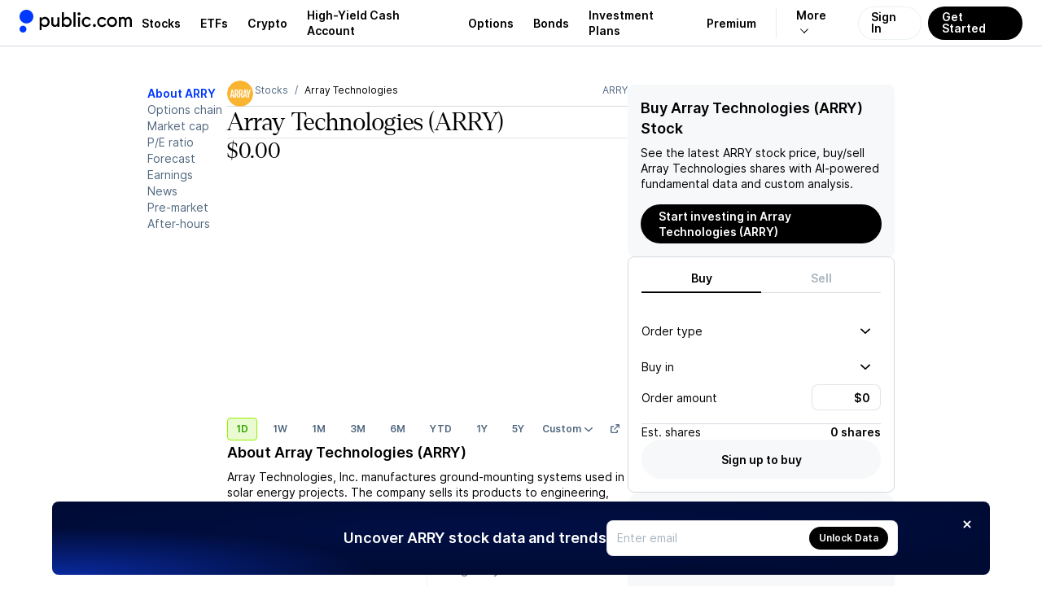

--- FILE ---
content_type: application/javascript; charset=UTF-8
request_url: https://public.com/_next/static/chunks/e6fe68edea80c514.js
body_size: 79065
content:
(globalThis.TURBOPACK||(globalThis.TURBOPACK=[])).push(["object"==typeof document?document.currentScript:void 0,679355,e=>{"use strict";var t=e.i(500809),r=e.i(761358),i=e.i(246507),n=e.i(331945),a=e.i(754047);function o(){let[e,,,o]=(0,a.useUser)(),{mainAccount:s}=(0,i.useMainAccount)(),{hasUserProperty:l,isLoading:c}=(0,n.useHasUserProperty)(),u=e?.userProperties.includes(r.UserProperty.CryptoAgreementAccepted)??!1,d=e?.userProperties.includes(r.UserProperty.ZeroHashCryptoAgreementAccepted)??!1,p=s?.settings.flags.includes(t.AccountSettingsFlag.Crypto);return{cryptoAccountPending:d&&!p,cryptoAgreementAccepted:d,cryptoGeoRestricted:!c&&l(r.UserProperty.CryptoGeoRestricted),cryptoLegacyAgreementAccepted:u,cryptoEligible:p&&d,cryptoEnabled:p,updateCryptoFlag:(t,r)=>{e&&o({...e,[t]:r},!0)}}}e.s(["useCryptoFlags",()=>o])},251330,450494,e=>{"use strict";let t={src:e.i(793910).default,width:1280,height:1472,blurWidth:7,blurHeight:8,blurDataURL:"[data-uri]"};e.s(["default",0,t],251330);let r={src:e.i(285677).default,width:1280,height:1472,blurWidth:7,blurHeight:8,blurDataURL:"[data-uri]"};e.s(["default",0,r],450494)},669988,e=>{"use strict";var t=e.i(659889),r=e.i(707065),i=e.i(191788),n=e.i(332799),a=e.i(143756);let o=({height:e=282,terms:o,variant:s="white",bottomOffset:l=0,onTermsRead:c})=>{let u=(0,n.formatTerms)(o),d=(0,i.useRef)(null),p=(0,a.useLatest)(c);return(0,i.useEffect)(()=>{let e=e=>{e.scrollTop+e.clientHeight>=e.scrollHeight-l&&p.current?.()},t=d.current;return null!=t&&(e(t),t.addEventListener("scroll",()=>{e(t)})),()=>{null!=t&&t.removeEventListener("scroll",()=>{e(t)})}},[p,l]),(0,t.jsx)("div",{ref:d,css:(0,r.css)("background:","white"===s?"var(--pw-core-color-greyscale-100)":"var(--pw-core-color-greyscale-200)",";border:0.5px solid ","white"===s?"var(--pw-core-color-greyscale-400)":"var(--pw-core-color-greyscale-200)",";border-radius:var(--radius-default);box-sizing:border-box;color:","white"===s?"var(--pw-core-color-greyscale-1000)":"var(--pw-core-color-greyscale-600)",";font:var(--font-body-2-light);height:","number"==typeof e?`${e}px`:e,";margin:0;overflow-y:auto;overscroll-behavior:contain;padding:16px 24px 16px 16px;white-space:pre-wrap;& p{margin:0 0 16px;}& p:last-child{margin:0;}& ul,& ol{margin:12px 0;padding-inline-start:16px;}& a{color:var(--pw-core-color-blue-600);:hover{text-decoration:underline;}}"),dangerouslySetInnerHTML:{__html:u}})};e.s(["TermsAndConditionsHtml",()=>o])},683934,e=>{e.v({buttons:"enable-zerohash-crypto-trading-module__tqgIzG__buttons",content:"enable-zerohash-crypto-trading-module__tqgIzG__content",description:"enable-zerohash-crypto-trading-module__tqgIzG__description",logo:"enable-zerohash-crypto-trading-module__tqgIzG__logo",submittedDescription:"enable-zerohash-crypto-trading-module__tqgIzG__submittedDescription",submittedDisclaimer:"enable-zerohash-crypto-trading-module__tqgIzG__submittedDisclaimer",submittedFeatures:"enable-zerohash-crypto-trading-module__tqgIzG__submittedFeatures",submittedFooter:"enable-zerohash-crypto-trading-module__tqgIzG__submittedFooter",submittedTitle:"enable-zerohash-crypto-trading-module__tqgIzG__submittedTitle",terms:"enable-zerohash-crypto-trading-module__tqgIzG__terms",title:"enable-zerohash-crypto-trading-module__tqgIzG__title"})},447493,607622,800423,957398,322320,e=>{"use strict";var t=e.i(659889),r=e.i(422085),i=e.i(251330),n=e.i(450494),a=e.i(299343),o=e.i(332794),s=e.i(196258),l=e.i(405755),c=e.i(250378),u=e.i(35337),d=e.i(191788),p=e.i(950323),m=e.i(534534),h=e.i(669988),f=e.i(687274),g=e.i(228401),b=e.i(969356),x=e.i(679355),_=e.i(84377),y=e.i(370847),v=e.i(500809),C=e.i(436995),A=e.i(683934);function w({color:e="var(--pw-core-color-greyscale-1000)",height:r=12}){return(0,t.jsxs)("svg",{version:"1.1",xmlns:"http://www.w3.org/2000/svg",x:"0px",y:"0px",height:r,viewBox:"0 0 75 12",children:[(0,t.jsx)("path",{d:"M69.5017 7.34578C69.5017 6.56248 69.7117 5.92319 70.1311 5.42633C70.5504 4.92946 71.0727 4.68143 71.6965 4.68143C72.2788 4.68143 72.7268 4.85105 73.0423 5.18949C73.357 5.52874 73.5144 6.0208 73.5144 6.66729V11.3015H74.9153V6.34405C74.9153 5.47193 74.6701 4.77824 74.1797 4.26297C73.6893 3.7477 73.0271 3.49007 72.1933 3.49007C71.5743 3.49007 71.0248 3.64769 70.5448 3.96293C70.0648 4.27817 69.7173 4.71183 69.5025 5.2631V0H68.1175V11.3031H69.5025V7.34658L69.5017 7.34578ZM61.7335 10.8815C62.3133 11.2679 63.025 11.4607 63.87 11.4607C64.715 11.4607 65.4682 11.2335 66.0537 10.779C66.6383 10.3246 66.9306 9.7453 66.9306 9.04121C66.9306 7.76984 66.0393 7.01294 64.2558 6.77131C63.5002 6.66649 62.9707 6.52727 62.6664 6.35365C62.362 6.18003 62.2103 5.93039 62.2103 5.60475C62.2103 5.31031 62.3509 5.07268 62.6312 4.89105C62.9116 4.70943 63.2646 4.61902 63.6895 4.61902C64.5441 4.61902 65.1032 5.00787 65.3652 5.78557L66.4434 5.18629C65.9554 4.05654 65.0377 3.49167 63.6895 3.49167C62.8972 3.49167 62.2367 3.69169 61.7071 4.09095C61.1927 4.4742 60.9364 4.97346 60.9364 5.58875C60.9364 6.79771 61.8125 7.53061 63.5641 7.78744C64.3141 7.89226 64.8372 8.04908 65.1335 8.2563C65.4299 8.46353 65.5784 8.75397 65.5784 9.12762C65.5784 9.46367 65.4299 9.7333 65.1335 9.93573C64.8372 10.1382 64.4371 10.239 63.9339 10.239C63.3564 10.239 62.8876 10.1182 62.5258 9.87652C62.164 9.63489 61.8756 9.24364 61.66 8.70196L60.5194 9.30124C60.7503 9.96853 61.1552 10.4958 61.7351 10.8815M57.5658 9.7541C57.1673 10.0773 56.6449 10.239 56.0004 10.239C55.502 10.239 55.1162 10.1302 54.8438 9.91173C54.5707 9.6941 54.4349 9.40366 54.4349 9.04041C54.4349 8.65156 54.5763 8.35312 54.8598 8.14589C55.1433 7.93866 55.5339 7.83465 56.0323 7.83465C56.4412 7.83465 56.9133 7.91306 57.4484 8.07148L58.1641 8.28431V8.44993C58.1641 8.9964 57.9644 9.43086 57.5658 9.7541ZM53.7256 10.8382C54.2184 11.2535 54.8223 11.4607 55.5355 11.4607C56.1441 11.4607 56.6856 11.3359 57.1601 11.0863C57.6345 10.8366 57.9692 10.5046 58.1633 10.0893V11.3031H59.5011V6.51047C59.5011 5.55914 59.2167 4.81824 58.6473 4.28777C58.0778 3.7573 57.2767 3.49167 56.2432 3.49167C55.3622 3.49167 54.633 3.7069 54.0555 4.13815C53.4781 4.56941 53.1114 5.15509 52.9541 5.89599L54.2129 6.25044C54.3127 5.75677 54.5395 5.36872 54.8934 5.08788C55.2472 4.80704 55.6969 4.66622 56.2432 4.66622C56.8254 4.66622 57.2911 4.81744 57.6401 5.11908C57.9891 5.42153 58.1633 5.84558 58.1633 6.39205V7.18816L57.4628 6.99133C56.9277 6.82811 56.3877 6.7473 55.8422 6.7473C54.9876 6.7473 54.2999 6.95373 53.7808 7.36578C53.2616 7.77864 53.002 8.36592 53.002 9.12762C53.002 9.83171 53.2432 10.4022 53.7256 10.8382ZM46.2969 7.34578C46.2969 6.56248 46.507 5.92319 46.9263 5.42633C47.3456 4.92946 47.8679 4.68143 48.4917 4.68143C49.074 4.68143 49.5221 4.85105 49.8368 5.18949C50.1514 5.52874 50.3088 6.0208 50.3088 6.66729V11.3015H51.7089V6.34405C51.7089 5.47193 51.4637 4.77824 50.9733 4.26297C50.4829 3.7477 49.8208 3.49007 48.9861 3.49007C48.3671 3.49007 47.8176 3.64769 47.3376 3.96293C46.8576 4.27817 46.5101 4.71183 46.2953 5.2631V0H44.9103V11.3031H46.2953V7.34658L46.2969 7.34578ZM41.6021 9.44686C41.1428 9.95413 40.5542 10.2078 39.8354 10.2078C39.1165 10.2078 38.5423 9.95253 38.0806 9.44286C37.619 8.9332 37.3881 8.27871 37.3881 7.4802C37.3881 6.68169 37.619 6.02721 38.0806 5.51754C38.5423 5.00787 39.1269 4.75264 39.8354 4.75264C40.5438 4.75264 41.1516 5.01027 41.5981 5.52474C42.0598 6.0184 42.2906 6.67049 42.2906 7.4794C42.2906 8.28831 42.0614 8.9388 41.6021 9.44606M39.8362 11.4607C40.9695 11.4607 41.9 11.0823 42.6292 10.3254C43.3585 9.56848 43.7227 8.62035 43.7227 7.4802C43.7227 6.7289 43.5613 6.05121 43.2387 5.44633C42.916 4.84225 42.4583 4.36538 41.8657 4.01574C41.273 3.66609 40.5965 3.49167 39.8354 3.49167C38.6972 3.49167 37.7683 3.87012 37.0503 4.62702C36.3315 5.38392 35.972 6.33445 35.972 7.4802C35.972 8.62595 36.3315 9.57568 37.0503 10.3294C37.7691 11.0839 38.6972 11.4607 39.8354 11.4607M29.8651 11.3031H31.2501V6.43206C31.2501 5.91679 31.3795 5.50234 31.6399 5.18629C31.8994 4.87105 32.2445 4.71343 32.675 4.71343C33.0528 4.71343 33.3507 4.81584 33.5679 5.02067C33.7852 5.2255 33.8946 5.50714 33.8946 5.86398C33.8946 6.0112 33.8786 6.20003 33.8475 6.43126H35.2005C35.2636 6.16883 35.2947 5.88239 35.2947 5.57194C35.2947 4.98387 35.0991 4.4894 34.7085 4.09015C34.3179 3.69089 33.8155 3.49087 33.2013 3.49087C32.7397 3.49087 32.3411 3.60128 32.0057 3.82211C31.6702 4.04294 31.4178 4.35818 31.2501 4.76784V3.64849H29.8651V11.3031ZM23.5721 5.2455C23.9787 4.89105 24.4779 4.71343 25.0713 4.71343C25.6648 4.71343 26.1528 4.87105 26.5385 5.18629C26.9243 5.50154 27.1168 5.92719 27.1168 6.46326L27.1008 6.68409H22.8597C22.9276 6.08001 23.1656 5.59995 23.5721 5.2455ZM25.2918 10.239C24.5889 10.239 24.009 10.0141 23.553 9.56528C23.0969 9.11562 22.8661 8.48913 22.8605 7.68583H28.3915C28.4546 7.39699 28.4858 7.08415 28.4858 6.7481C28.4858 5.74477 28.1735 4.95346 27.5497 4.37579C26.9307 3.78691 26.1096 3.49327 25.0873 3.49327C24.3788 3.49327 23.7455 3.66849 23.1872 4.01734C22.6289 4.36698 22.1984 4.83985 21.8965 5.43593C21.5946 6.03281 21.4444 6.69609 21.4444 7.42579C21.4444 8.64516 21.8022 9.62209 22.5187 10.3582C23.2343 11.0943 24.1592 11.4615 25.2926 11.4615C26.1528 11.4615 26.8716 11.2487 27.4483 10.823C28.0249 10.3974 28.445 9.78771 28.707 8.994L27.5034 8.52914C27.1831 9.66929 26.4467 10.2398 25.2926 10.2398M20.9772 10.0421H16.1697L20.8909 4.83185V3.64929H14.51V4.91026H19.1521L14.431 10.1206V11.3031H20.9772V10.0421Z",fill:e}),(0,t.jsx)("path",{d:"M7.7482 7.80584C6.86643 7.80584 6.11245 8.35231 5.80335 9.12522V9.12362C5.71629 9.33324 5.50224 9.48126 5.25224 9.48126C5.00225 9.48126 4.79059 9.33324 4.70353 9.12362L4.68596 9.08041C4.60609 8.86358 4.66999 8.58274 4.8457 8.40592L6.25302 6.99613C6.42954 6.81931 6.70988 6.7553 6.92633 6.83531C7.17872 6.94332 7.45667 7.00333 7.7482 7.00333C8.90472 7.00333 9.8424 6.06401 9.8424 4.90545C9.8424 3.7469 8.90472 2.80757 7.7482 2.80757C6.86723 2.80757 6.11405 3.35244 5.80495 4.12375V4.12215C5.71789 4.33178 5.50224 4.47979 5.25304 4.47979C5.00385 4.47979 4.7898 4.33178 4.70274 4.12215C4.39284 3.35164 3.64046 2.80677 2.75949 2.80677C1.60296 2.80677 0.665283 3.7461 0.665283 4.90465C0.665283 6.06321 1.60296 7.00253 2.75949 7.00253C3.64285 7.00253 4.39763 6.45446 4.70593 5.67916V5.68156C4.79299 5.47193 5.00385 5.32391 5.25304 5.32391C5.50224 5.32391 5.71549 5.47193 5.80335 5.68156L5.82172 5.72636C5.90159 5.94319 5.83849 6.22483 5.66198 6.40165L4.25466 7.81144C4.07815 7.98826 3.7978 8.05227 3.58135 7.97146C3.32896 7.86345 3.05101 7.80424 2.75949 7.80424C1.60296 7.80424 0.665283 8.74356 0.665283 9.90212C0.665283 11.0607 1.60296 12 2.75949 12C3.64126 12 4.39523 11.4535 4.70433 10.6806V10.6822C4.79139 10.4726 5.00385 10.3246 5.25304 10.3246C5.50224 10.3246 5.71709 10.4726 5.80415 10.6822V10.6806C6.11245 11.4535 6.86723 12 7.749 12C8.90552 12 9.8432 11.0607 9.8432 9.90212C9.8432 8.74356 8.90552 7.80424 7.749 7.80424L7.7482 7.80584Z",fill:e})]})}function S({color:e="var(--pw-content-secondary)"}){return(0,t.jsxs)("div",{style:{color:e,display:"flex",font:"var(--font-body-2-light)",gap:"var(--gap-objects-micro)"},children:[(0,t.jsx)("span",{children:"Powered by"})," ",(0,t.jsx)(w,{color:e})]})}e.s(["PoweredByZeroHashLogo",()=>S,"ZeroHashLogo",()=>w],607622);let E=({showNotNow:e,onCancel:r,onError:i,onSubmit:n,onSuccess:a})=>{let{data:o}=(0,p.default)("getZeroHashCryptoTerms",_.getZeroHashCryptoTerms),[s,{isLoading:l}]=(0,C.useAsync)(y.acceptAssetAgreement,{onFailure:i,onSuccess:a});return(0,t.jsxs)(t.Fragment,{children:[(0,t.jsxs)("div",{children:[(0,t.jsx)("div",{className:A.default.title,children:"Enable crypto"}),(0,t.jsxs)("div",{className:A.default.description,children:["Buy, sell and hold over 20 different tokens. Open a crypto investing account with our partner Zero Hash."," ",(0,t.jsx)("a",{href:b.externalUrls.cryptoRiskDisclosureNew,rel:"noopener noreferrer",target:"_blank",children:"Risk Disclosures"})]})]}),(0,t.jsx)("div",{className:A.default.logo,children:(0,t.jsx)(w,{})}),(0,t.jsx)("div",{className:A.default.terms,children:(0,t.jsx)(h.TermsAndConditionsHtml,{height:188,terms:o?.terms??"",variant:"white"})}),(0,t.jsxs)("div",{className:A.default.buttons,children:[e&&(0,t.jsx)(u.LinkText,{as:"button",variant:"tertiary",onClick:()=>r(),children:"Not now"}),(0,t.jsx)(c.Button,{style:{minWidth:160},disabled:!l&&!o,isLoading:l,onClick:()=>{(0,m.default)(o,"terms required"),s({agreement:v.AccountAgreementType.ZeroHashCrypto,terms:{terms:o.terms,version:o.version}}),n()},children:"I agree"})]})]})},O=({onDismiss:e})=>(0,t.jsxs)(t.Fragment,{children:[(0,t.jsxs)("div",{children:[(0,t.jsx)("div",{className:A.default.submittedTitle,children:"You’ve enabled crypto trading"}),(0,t.jsx)("div",{className:A.default.submittedDescription,children:"Unlike traditional currencies and securities, crypto is a digital asset that functions as a store of value and medium of exchange, and is typically recorded on a blockchain. Crypto isn’t backed by any government or central bank, and its value depends on supply and demand—often making it more volatile than traditional currencies."})]}),(0,t.jsxs)("div",{className:A.default.submittedFeatures,children:[(0,t.jsx)("p",{children:"You now have access to:"}),(0,t.jsxs)("ul",{children:[(0,t.jsxs)("li",{children:[(0,t.jsx)(l.LightningIcon,{size:16})," 24/7 crypto trading"]}),(0,t.jsxs)("li",{children:[(0,t.jsx)(l.LightningIcon,{size:16})," A growing collection of 40+ digital assets"]}),(0,t.jsxs)("li",{children:[(0,t.jsx)(l.LightningIcon,{size:16})," Advanced crypto data"]}),(0,t.jsxs)("li",{children:[(0,t.jsx)(l.LightningIcon,{size:16})," Recurring buys to build your holdings over time"]})]})]}),(0,t.jsxs)("div",{className:A.default.submittedDisclaimer,children:["Cryptocurrency accounts, trading and custodying services are provided by Zero Hash, a virtual currency business licensed by the New York Department of Financial Services. Zero Hash handles your crypto trades and custodies your crypto investments. Cryptocurrencies are not securities, and are not FDIC-insured or protected by SIPC. Review the"," ",(0,t.jsx)("a",{href:b.externalUrls.cryptoRiskDisclosureNew,rel:"noopener noreferrer",target:"_blank",children:"Risk Disclosures"})," ","before investing."]}),(0,t.jsx)("div",{className:A.default.submittedFooter,children:(0,t.jsx)(c.Button,{size:"large",onClick:()=>{e()},children:"Dismiss"})})]}),T=({onError:e,onSubmit:r,onSuccess:i})=>{let{data:n}=(0,p.default)("getZeroHashMigrationCryptoTerms",_.getZeroHashMigrationCryptoTerms),[a,{isLoading:o}]=(0,C.useAsync)(y.acceptAssetAgreement,{onFailure:e,onSuccess:i});return(0,t.jsxs)(t.Fragment,{children:[(0,t.jsxs)("div",{children:[(0,t.jsx)("div",{className:A.default.title,children:"Accept the updated crypto terms"}),(0,t.jsx)("div",{className:A.default.description,children:"Public has partnered with ZeroHash to enhance crypto trading. All cryptocurrency account services available on Public are now powered by ZeroHash. Accept the terms and conditions to continue."})]}),(0,t.jsx)("div",{className:A.default.logo,children:(0,t.jsx)(w,{})}),(0,t.jsx)("div",{className:A.default.terms,children:(0,t.jsx)(h.TermsAndConditionsHtml,{height:188,terms:n?.terms??"",variant:"white"})}),(0,t.jsxs)("div",{className:A.default.buttons,children:[(0,t.jsx)(u.LinkText,{as:"a",href:"https://help.public.com/en/articles/11987630-crypto-migration",target:"_blank",variant:"tertiary",children:"Learn more"}),(0,t.jsx)(c.Button,{disabled:!o&&!n,isLoading:o,onClick:()=>{(0,m.default)(n,"terms required"),a({agreement:v.AccountAgreementType.ZeroHashCrypto,terms:{terms:n.terms,version:n.version}}),r()},children:"I agree"})]})]})};function k({analyticsScreen:e,analyticsSourceScreen:r,showNotNow:i,showToast:n,onClose:a,onSuccess:l}){let[c,u]=(0,d.useState)(!1),{cryptoLegacyAgreementAccepted:p}=(0,x.useCryptoFlags)();return p?(0,t.jsx)("div",{className:A.default.content,children:(0,t.jsx)(T,{onError:()=>{(0,g.toast)((0,t.jsx)(f.Toast,{variant:"error",children:"There was an error submitting the application. Please try again."}))},onSubmit:()=>{(0,o.trackWebEvent)({name:s.AnalyticsEvent.EnableCryptoUserAction,properties:{screen:e,sourceScreen:r,action:"confirmed"}})},onSuccess:()=>{l?.(),a(),(0,o.trackWebEvent)({name:s.AnalyticsEvent.EnableCryptoConfirmed,properties:{screen:e,sourceScreen:r,feature:"enable_crypto"}})}})}):(0,t.jsx)("div",{className:A.default.content,children:c?(0,t.jsx)(O,{onDismiss:a}):(0,t.jsx)(E,{showNotNow:i,onCancel:a,onError:()=>{(0,g.toast)((0,t.jsx)(f.Toast,{variant:"error",children:"There was an error submitting the application. Please try again."}))},onSubmit:()=>{(0,o.trackWebEvent)({name:s.AnalyticsEvent.EnableCryptoUserAction,properties:{screen:e,sourceScreen:r,action:"confirmed"}})},onSuccess:()=>{u(!0),l?.(),(0,o.trackWebEvent)({name:s.AnalyticsEvent.EnableCryptoConfirmed,properties:{screen:e,sourceScreen:r,feature:"enable_crypto"}}),"error_only"!==n&&(0,g.toast)((0,t.jsx)(f.Toast,{children:"Application submitted successfully!"}))}})})}let I=({analyticsScreen:e,analyticsSourceScreen:l,showNotNow:c=!0,showToast:u="all",onClose:d,onSuccess:p})=>{let{darkMode:m}=(0,a.useDarkMode)();return(0,t.jsx)(r.Modal,{autoFocus:!1,background:{image:m?i.default.src:n.default.src},backgroundStyle:{backgroundPosition:"0 -130px"},closeWhenClickingBackdrop:!1,width:540,onClose:()=>{d(),(0,o.trackWebEvent)({name:s.AnalyticsEvent.EnableCryptoUserAction,properties:{screen:e,sourceScreen:l,action:"dismissed"}})},children:(0,t.jsx)(k,{analyticsScreen:e,analyticsSourceScreen:l,showNotNow:c,showToast:u,onClose:d,onSuccess:p})})};e.s(["EnableCryptoTradingModal",()=>I],800423),e.s([],447493);var N=e.i(11881);let R=e=>(0,t.jsx)(N.SvgIcon,{displayName:"SelectorMultiSelectedOff",boxSize:24,size:24,...e,children:(0,t.jsx)("path",{fillRule:"evenodd",clipRule:"evenodd",d:"M17 3H7C4.79086 3 3 4.79086 3 7V17C3 19.2091 4.79086 21 7 21H17C19.2091 21 21 19.2091 21 17V7C21 4.79086 19.2091 3 17 3ZM7 1C3.68629 1 1 3.68629 1 7V17C1 20.3137 3.68629 23 7 23H17C20.3137 23 23 20.3137 23 17V7C23 3.68629 20.3137 1 17 1H7Z"})});e.s(["SelectorMultiSelectedOffIcon",()=>R],957398),e.s(["SelectorMultiSelectedOnIcon",0,e=>(0,t.jsxs)(N.SvgIcon,{displayName:"SelectorMultiSelectedOn",boxSize:24,size:24,...e,children:[(0,t.jsx)("rect",{opacity:"0.2",x:"1",y:"1",width:"22",height:"22",rx:"6"}),(0,t.jsx)("path",{d:"M17.5753 8.32719C17.1432 7.89202 16.4397 7.89078 16.0061 8.32441L10.2855 14.045L7.98983 11.7558C7.55805 11.3252 6.85913 11.3257 6.42795 11.7568C5.99635 12.1884 5.99635 12.8882 6.42795 13.3198L9.40185 16.2937C9.89 16.7819 10.6815 16.7819 11.1696 16.2937L17.5725 9.89082C18.004 9.45935 18.0052 8.76018 17.5753 8.32719Z"})]})],322320)},54679,e=>{"use strict";var t=e.i(191178);let r={bannerDetails:{cta:"",description:""},legalDetails:{legalDescription:""}},i={conciergeStatus:t.ConciergeStatus.Processing,currentSubscription:null,availableOptions:[{subscriptionType:t.SubscriptionType.Premium,availablePaymentPlans:[{firstBillingDate:"",paymentPlanOption:{freeTrialMonths:0,name:"Monthly",paymentPlan:{billingPeriod:t.BillingPeriod.Monthly,feeAmount:0},basicDetails:r,downgradeOffer:null},requiredAction:null}]}],subscriptionTypes:[{subscriptionType:t.SubscriptionType.Premium,basicDetails:{introPage:{title:"",description:""},confirmationPageDetails:{title:"",description:""},managementPage:{title:""}},features:[{title:"",body:"",lightImageUrl:"",subtitle:"",darkImageUrl:""}],complimentaryAccessOffers:[{type:t.ComplimentaryAccessType.HighAum,threshold:1e5}]}]},n={conciergeStatus:t.ConciergeStatus.Processing,currentSubscription:{subscriptionType:t.SubscriptionType.Premium,subscriptionStatus:t.SubscriptionStatus.Active,nextBillingDate:"2022-04-07",subscriptionId:"1",paymentPlanOption:{basicDetails:r,freeTrialMonths:3,name:"Monthly",paymentPlan:{billingPeriod:t.BillingPeriod.Monthly,feeAmount:8},downgradeOffer:null}},availableOptions:[],subscriptionTypes:[{subscriptionType:t.SubscriptionType.Premium,basicDetails:{introPage:{title:"Level up with Public Premium",description:"Get access to exclusive features & content when you upgrade to Premium."},confirmationPageDetails:{title:"Welcome to Public Premium",description:"You’ve unlocked advanced features and insights to help you be a better investor. "},managementPage:{title:"Public Premium"}},features:[{title:"Advanced data & insights",subtitle:"Access detailed performance metrics and Premium-only content.",body:"Understand the ins and outs of the companies you care about with an advanced data suite. Track essential performance metrics, and dig into unique company KPIs. Compare your own due diligence to analyst sentiment and get exclusive breakdowns of market events.",lightImageUrl:"https://prod-api.154310543964.hellopublic.com/static/subscription-feature-images/rzOR7K0epjZOzu05nYILlc72VXNRve3o.jpg",darkImageUrl:"https://prod-api.154310543964.hellopublic.com/static/subscription-feature-images/i1jYBHUQai5rH36xha1yAuMACxvcCcTe.jpg"},{title:"Extended-hours trading",subtitle:"Unlimited pre-market and after-hours trading",body:"React to business news in real-time—even when the markets are closed—with pre-market and after-hours trading. As a Public Premium member, you unlock unlimited fee-free trades.",lightImageUrl:"https://prod-api.154310543964.hellopublic.com/static/subscription-feature-images/5olec1M4Ki8kUbijWXg4xvFLF8HbqhEv.jpg",darkImageUrl:"https://prod-api.154310543964.hellopublic.com/static/subscription-feature-images/FqAU2ORL2LbSZBAi1M0O4xJVYv4C0erz.jpg"}],complimentaryAccessOffers:[{type:t.ComplimentaryAccessType.HighAum,threshold:1e5}]}]};t.ConciergeStatus.Processing,t.SubscriptionType.Premium,t.SubscriptionStatus.Active,t.ComplimentaryAccessType.HighAum,t.BillingPeriod.Monthly,t.SubscriptionType.Premium,t.ComplimentaryAccessType.HighAum;let a={conciergeStatus:t.ConciergeStatus.Approved,currentSubscription:{subscriptionType:t.SubscriptionType.Concierge,subscriptionStatus:t.SubscriptionStatus.Active,nextBillingDate:"2022-04-07",subscriptionId:"1",paymentPlanOption:{basicDetails:r,freeTrialMonths:3,name:"Monthly",paymentPlan:{billingPeriod:t.BillingPeriod.Monthly,feeAmount:8},downgradeOffer:null}},availableOptions:[],subscriptionTypes:[{subscriptionType:t.SubscriptionType.Premium,basicDetails:{introPage:{title:"Level up with Public Premium",description:"Get access to exclusive features & content when you upgrade to Premium."},confirmationPageDetails:{title:"Welcome to Public Premium",description:"You’ve unlocked advanced features and insights to help you be a better investor. "},managementPage:{title:"Public Premium"}},features:[{title:"Advanced data & insights",subtitle:"Access detailed performance metrics and Premium-only content.",body:"Understand the ins and outs of the companies you care about with an advanced data suite. Track essential performance metrics, and dig into unique company KPIs. Compare your own due diligence to analyst sentiment and get exclusive breakdowns of market events.",lightImageUrl:"https://prod-api.154310543964.hellopublic.com/static/subscription-feature-images/rzOR7K0epjZOzu05nYILlc72VXNRve3o.jpg",darkImageUrl:"https://prod-api.154310543964.hellopublic.com/static/subscription-feature-images/i1jYBHUQai5rH36xha1yAuMACxvcCcTe.jpg"},{title:"Extended-hours trading",subtitle:"Unlimited pre-market and after-hours trading",body:"React to business news in real-time—even when the markets are closed—with pre-market and after-hours trading. As a Public Premium member, you unlock unlimited fee-free trades.",lightImageUrl:"https://prod-api.154310543964.hellopublic.com/static/subscription-feature-images/5olec1M4Ki8kUbijWXg4xvFLF8HbqhEv.jpg",darkImageUrl:"https://prod-api.154310543964.hellopublic.com/static/subscription-feature-images/FqAU2ORL2LbSZBAi1M0O4xJVYv4C0erz.jpg"}],complimentaryAccessOffers:[{type:t.ComplimentaryAccessType.HighAum,threshold:1e5}]}]},o={conciergeStatus:t.ConciergeStatus.Ineligible,currentSubscription:{subscriptionType:t.SubscriptionType.Core,subscriptionStatus:t.SubscriptionStatus.Active,nextBillingDate:"2022-04-07",subscriptionId:"1",paymentPlanOption:{basicDetails:r,freeTrialMonths:3,name:"Monthly",paymentPlan:{billingPeriod:t.BillingPeriod.Monthly,feeAmount:8},downgradeOffer:null}},availableOptions:[],subscriptionTypes:[{subscriptionType:t.SubscriptionType.Premium,basicDetails:{introPage:{title:"Level up with Public Premium",description:"Get access to exclusive features & content when you upgrade to Premium."},confirmationPageDetails:{title:"Welcome to Public Premium",description:"You’ve unlocked advanced features and insights to help you be a better investor. "},managementPage:{title:"Public Premium"}},features:[{title:"Advanced data & insights",subtitle:"Access detailed performance metrics and Premium-only content.",body:"Understand the ins and outs of the companies you care about with an advanced data suite. Track essential performance metrics, and dig into unique company KPIs. Compare your own due diligence to analyst sentiment and get exclusive breakdowns of market events.",lightImageUrl:"https://prod-api.154310543964.hellopublic.com/static/subscription-feature-images/rzOR7K0epjZOzu05nYILlc72VXNRve3o.jpg",darkImageUrl:"https://prod-api.154310543964.hellopublic.com/static/subscription-feature-images/i1jYBHUQai5rH36xha1yAuMACxvcCcTe.jpg"},{title:"Extended-hours trading",subtitle:"Unlimited pre-market and after-hours trading",body:"React to business news in real-time—even when the markets are closed—with pre-market and after-hours trading. As a Public Premium member, you unlock unlimited fee-free trades.",lightImageUrl:"https://prod-api.154310543964.hellopublic.com/static/subscription-feature-images/5olec1M4Ki8kUbijWXg4xvFLF8HbqhEv.jpg",darkImageUrl:"https://prod-api.154310543964.hellopublic.com/static/subscription-feature-images/FqAU2ORL2LbSZBAi1M0O4xJVYv4C0erz.jpg"}],complimentaryAccessOffers:[{type:t.ComplimentaryAccessType.HighAum,threshold:1e5}]}]};e.s(["conciergeSubscriptionDetails",0,a,"coreSubscriptionDetails",0,o,"freeSubscriptionDetails",0,i,"premiumSubscriptionDetails",0,n])},991062,e=>{"use strict";var t=e.i(950323),r=e.i(19146),i=e.i(996025),n=e.i(54679),a=e.i(191178);function o(e){let o=(0,r.useDebugData)(),s=o?.getDebugValue("subscriptionType"),l=o?.getDebugValue("conciergeStatus"),c=void 0!==s||void 0!==l,u=e?.preload!==!0&&e?.revalidate,d=e?.preload===!0||u,{data:p,...m}=(0,t.default)("getSubscriptionDetails",()=>c?function({subscriptionType:e=a.SubscriptionType.Premium,conciergeStatus:t=a.ConciergeStatus.Eligible}){switch(e){case a.SubscriptionType.Premium:return{...n.premiumSubscriptionDetails,conciergeStatus:t};case a.SubscriptionType.Concierge:return{...n.conciergeSubscriptionDetails,conciergeStatus:t};default:case a.SubscriptionType.Core:return{...n.coreSubscriptionDetails,conciergeStatus:t}}}({subscriptionType:s,conciergeStatus:l}):(0,i.getSubscriptionDetails)(e?.authHeader),{revalidateOnReconnect:u,revalidateOnFocus:u,revalidateOnMount:d,focusThrottleInterval:6e5,onSuccess:t=>{e?.onSuccess?.(t)}});return{subscriptionDetails:p,getSubscriptionName:()=>{switch(p?.currentSubscription?.subscriptionType){case a.SubscriptionType.Premium:return"Premium";case a.SubscriptionType.Concierge:return"Concierge";default:case a.SubscriptionType.Core:return"Core"}},...m}}e.s(["useSubscriptionDetails",()=>o])},114168,e=>{"use strict";var t,r,i=e.i(191788),n=Object.defineProperty,a=new Map,o=new WeakMap,s=0;function l({threshold:e,delay:r,trackVisibility:n,rootMargin:c,root:u,triggerOnce:d,skip:p,initialInView:m,fallbackInView:h,onChange:f}={}){var g;let[b,x]=i.useState(null),_=i.useRef(f),y=i.useRef(m),[v,C]=i.useState({inView:!!m,entry:void 0});_.current=f,i.useEffect(()=>{let i;if(void 0===y.current&&(y.current=m),!p&&b)return i=function(e,r,i={},n=t){if(void 0===window.IntersectionObserver&&void 0!==n){let t=e.getBoundingClientRect();return r(n,{isIntersecting:n,target:e,intersectionRatio:"number"==typeof i.threshold?i.threshold:0,time:0,boundingClientRect:t,intersectionRect:t,rootBounds:t}),()=>{}}let{id:l,observer:c,elements:u}=function(e){let t=Object.keys(e).sort().filter(t=>void 0!==e[t]).map(t=>{var r;return`${t}_${"root"===t?!(r=e.root)?"0":(o.has(r)||(s+=1,o.set(r,s.toString())),o.get(r)):e[t]}`}).toString(),r=a.get(t);if(!r){let i,n=new Map,o=new IntersectionObserver(t=>{t.forEach(t=>{var r;let a=t.isIntersecting&&i.some(e=>t.intersectionRatio>=e);e.trackVisibility&&void 0===t.isVisible&&(t.isVisible=a),null==(r=n.get(t.target))||r.forEach(e=>{e(a,t)})})},e);i=o.thresholds||(Array.isArray(e.threshold)?e.threshold:[e.threshold||0]),r={id:t,observer:o,elements:n},a.set(t,r)}return r}(i),d=u.get(e)||[];return u.has(e)||u.set(e,d),d.push(r),c.observe(e),function(){d.splice(d.indexOf(r),1),0===d.length&&(u.delete(e),c.unobserve(e)),0===u.size&&(c.disconnect(),a.delete(l))}}(b,(e,t)=>{let r=y.current;y.current=e,(void 0!==r||e)&&(C({inView:e,entry:t}),_.current&&_.current(e,t),t.isIntersecting&&d&&i&&(i(),i=void 0))},{root:u,rootMargin:c,threshold:e,trackVisibility:n,delay:r},h),()=>{i&&i()}},[Array.isArray(e)?e.toString():e,b,u,c,d,p,n,h,r]);let A=null==(g=v.entry)?void 0:g.target,w=i.useRef(void 0);b||!A||d||p||w.current===A||(w.current=A,C({inView:!!m,entry:void 0}),y.current=m);let S=[x,v.inView,v.entry];return S.ref=S[0],S.inView=S[1],S.entry=S[2],S}i.Component,null!=(null!=(r=i.useInsertionEffect)?r:i.useLayoutEffect)||i.useEffect,e.s(["useInView",()=>l])},509151,e=>{"use strict";var t=e.i(659889),r=e.i(707065),i=e.i(774182),n=e.i(250378),a=e.i(168104);let o=({children:e,portal:r=!0,onClose:i})=>r?(0,t.jsx)(a.Portal,{onClose:i,children:e}):(0,t.jsx)(t.Fragment,{children:e}),s=({cancelText:e="Cancel",confirmDisabled:a=!1,confirmLoading:s=!1,confirmText:l="Yes",danger:c,description:u="",portal:d,renderButtons:p,renderContent:m,renderTopView:h,showCancel:f=!0,showClose:g=!0,showConfirm:b=!0,size:x="small",title:_,trapFocus:y,onClose:v,onConfirm:C})=>{let A="string"!=typeof u||u.length>0,w="small"===x,S=w?"72px 32px 32px":"72px 60px 48px";return(0,t.jsx)(o,{portal:d,onClose:v,children:(0,t.jsx)(i.Modal,{modalStyles:(0,r.css)("padding:",S,";@media (min-width:760px){padding:",S,";}"),onClose:g?v:void 0,trapFocus:y,width:w?400:640,children:(0,t.jsxs)("div",{css:(0,r.css)("align-items:center;display:flex;flex-direction:column;"),children:[h?.(),(0,t.jsx)("h2",{css:(0,r.css)("font:",w?"var(--font-h2)":"var(--font-h1)",";margin:0;text-align:center;"),children:_}),A?(0,t.jsx)("p",{css:(0,r.css)("font:","var(--font-body-1-light)",";line-height:150%;margin:0;margin-top:",w?12:24,"px;text-align:center;white-space:break-spaces;"),children:u}):null,m?.(),b&&C?(0,t.jsx)(n.Button,{style:{marginTop:w?24:40,minWidth:w?112:160},disabled:a,isLoading:s,variant:c?"terminal_primary":"primary",onClick:C,children:l}):null,f?(0,t.jsx)("button",{css:(0,r.css)("background:var(--pw-core-color-greyscale-100);border:0;color:var(--pw-core-color-greyscale-600);cursor:pointer;font:var(--font-body-1-heavy);height:20px;margin-top:20px;outline:none;width:",w?112:160,"px;:focus,:hover{text-decoration:underline;}"),onClick:v,children:e}):null,p?.()]})})})};e.s(["AlertModal",()=>s])},227721,e=>{"use strict";var t,r=e.i(63515),i=e.i(181926),n=((t={}).AccountProcessing="ACCOUNT_PROCESSING",t.AccountRejected="ACCOUNT_REJECTED",t.EnableInvesting="ENABLE_INVESTING",t.VerifyIdentity="VERIFY_IDENTITY",t.AccountError="ACCOUNT_ERROR",t.None="NONE",t);function a(e){return e===i.AccountStatus.NotStarted?"ENABLE_INVESTING":e===i.AccountStatus.ActionRequired?"VERIFY_IDENTITY":e===i.AccountStatus.Rejected?"ACCOUNT_REJECTED":e===i.AccountStatus.Pending?"ACCOUNT_PROCESSING":e===i.AccountStatus.Incomplete?"ACCOUNT_ERROR":"NONE"}function o(){let{accountStatus:e}=(0,r.useAccountStatus)();return e?a(e):void 0}e.s(["LifecycleAction",()=>n,"nextLifecycleAction",()=>a,"useLifecycleAction",()=>o])},560531,(e,t,r)=>{t.exports=function(){var e=document.getSelection();if(!e.rangeCount)return function(){};for(var t=document.activeElement,r=[],i=0;i<e.rangeCount;i++)r.push(e.getRangeAt(i));switch(t.tagName.toUpperCase()){case"INPUT":case"TEXTAREA":t.blur();break;default:t=null}return e.removeAllRanges(),function(){"Caret"===e.type&&e.removeAllRanges(),e.rangeCount||r.forEach(function(t){e.addRange(t)}),t&&t.focus()}}},308328,(e,t,r)=>{"use strict";var i=e.r(560531),n={"text/plain":"Text","text/html":"Url",default:"Text"};t.exports=function(e,t){var r,a,o,s,l,c,u,d,p=!1;t||(t={}),o=t.debug||!1;try{if(l=i(),c=document.createRange(),u=document.getSelection(),(d=document.createElement("span")).textContent=e,d.ariaHidden="true",d.style.all="unset",d.style.position="fixed",d.style.top=0,d.style.clip="rect(0, 0, 0, 0)",d.style.whiteSpace="pre",d.style.webkitUserSelect="text",d.style.MozUserSelect="text",d.style.msUserSelect="text",d.style.userSelect="text",d.addEventListener("copy",function(r){if(r.stopPropagation(),t.format)if(r.preventDefault(),void 0===r.clipboardData){o&&console.warn("unable to use e.clipboardData"),o&&console.warn("trying IE specific stuff"),window.clipboardData.clearData();var i=n[t.format]||n.default;window.clipboardData.setData(i,e)}else r.clipboardData.clearData(),r.clipboardData.setData(t.format,e);t.onCopy&&(r.preventDefault(),t.onCopy(r.clipboardData))}),document.body.appendChild(d),c.selectNodeContents(d),u.addRange(c),!document.execCommand("copy"))throw Error("copy command was unsuccessful");p=!0}catch(i){o&&console.error("unable to copy using execCommand: ",i),o&&console.warn("trying IE specific stuff");try{window.clipboardData.setData(t.format||"text",e),t.onCopy&&t.onCopy(window.clipboardData),p=!0}catch(i){o&&console.error("unable to copy using clipboardData: ",i),o&&console.error("falling back to prompt"),r="message"in t?t.message:"Copy to clipboard: #{key}, Enter",a=(/mac os x/i.test(navigator.userAgent)?"⌘":"Ctrl")+"+C",s=r.replace(/#{\s*key\s*}/g,a),window.prompt(s,e)}}finally{u&&("function"==typeof u.removeRange?u.removeRange(c):u.removeAllRanges()),d&&document.body.removeChild(d),l()}return p}},484325,144926,e=>{"use strict";e.i(350461);var t=e.i(659889),r=e.i(191788),i=Object.defineProperty,n=Object.getOwnPropertySymbols,a=Object.prototype.hasOwnProperty,o=Object.prototype.propertyIsEnumerable,s=(e,t,r)=>t in e?i(e,t,{enumerable:!0,configurable:!0,writable:!0,value:r}):e[t]=r,l=(e,t)=>{for(var r in t||(t={}))a.call(t,r)&&s(e,r,t[r]);if(n)for(var r of n(t))o.call(t,r)&&s(e,r,t[r]);return e},c=(e,t)=>{let r="[react-use-intercom]";switch(e){case"info":default:console.log(`${r} ${t}`);break;case"warn":console.warn(`${r} ${t}`);break;case"error":console.error(`${r} ${t}`)}},u="undefined"==typeof window,d=e=>(Object.keys(e).forEach(t=>{e[t]&&"object"==typeof e[t]?d(e[t]):void 0===e[t]&&delete e[t]}),e),p=(e,...t)=>{if(!u&&window.Intercom)return window.Intercom.apply(null,[e,...t]);c("error",`${e} Intercom instance is not initalized yet`)},m=r.createContext(void 0),h=e=>l({company_id:e.companyId,name:e.name,created_at:e.createdAt,plan:e.plan,monthly_spend:e.monthlySpend,user_count:e.userCount,size:e.size,website:e.website,industry:e.industry},e.customAttributes),f=e=>{var t;let r;return d(l(l({},{custom_launcher_selector:e.customLauncherSelector,alignment:e.alignment,vertical_padding:e.verticalPadding,horizontal_padding:e.horizontalPadding,z_index:e.zIndex,hide_default_launcher:e.hideDefaultLauncher,session_duration:e.sessionDuration,action_color:e.actionColor,background_color:e.backgroundColor}),l({email:e.email,user_id:e.userId,created_at:e.createdAt,name:e.name,phone:e.phone,last_request_at:e.lastRequestAt,unsubscribed_from_emails:e.unsubscribedFromEmails,language_override:e.languageOverride,utm_campaign:e.utmCampaign,utm_content:e.utmContent,utm_medium:e.utmMedium,utm_source:e.utmSource,utm_term:e.utmTerm,avatar:e.avatar&&{type:(r=e.avatar).type,image_url:r.imageUrl},user_hash:e.userHash,company:e.company&&h(e.company),companies:null==(t=e.companies)?void 0:t.map(h),intercom_user_jwt:e.intercomUserJwt},e.customAttributes)))},g=e=>{var{appId:t,autoBoot:i=!1,autoBootProps:s,children:d,onHide:h,onShow:g,onUnreadCountChange:b,onUserEmailSupplied:x,shouldInitialize:_=!u,apiBase:y,initializeDelay:v,cspNonce:C}=e,A=((e,t)=>{var r={};for(var i in e)a.call(e,i)&&0>t.indexOf(i)&&(r[i]=e[i]);if(null!=e&&n)for(var i of n(e))0>t.indexOf(i)&&o.call(e,i)&&(r[i]=e[i]);return r})(e,["appId","autoBoot","autoBootProps","children","onHide","onShow","onUnreadCountChange","onUserEmailSupplied","shouldInitialize","apiBase","initializeDelay","cspNonce"]);let w=r.useRef(!1),S=r.useRef(!1),[E,O]=r.useState(!1),T=Object.keys(A).filter(e=>!e.startsWith("data-"));T.length>0&&c("warn",`some invalid props were passed to IntercomProvider. Please check following props: ${T.join(", ")}.`);let k=r.useCallback(e=>{if(!window.Intercom&&!_)return void c("warn","Intercom instance is not initialized because `shouldInitialize` is set to `false` in `IntercomProvider`");if(w.current)return;p("onHide",()=>{O(!1),null==h||h()}),p("onShow",()=>{O(!0),null==g||g()}),p("onUserEmailSupplied",x),b&&p("onUnreadCountChange",b);let r=l(l({app_id:t},y&&{api_base:y}),e&&f(e));window.intercomSettings=r,p("boot",r),w.current=!0},[y,t,h,g,b,x,_]);u||!_||S.current||(((e,t=0,r)=>{var i=window,n=i.Intercom;if("function"==typeof n)n("reattach_activator"),n("update",i.intercomSettings);else{var a=document,o=function(){o.c(arguments)};o.q=[],o.c=function(e){o.q.push(e)},i.Intercom=o;var s=function(){setTimeout(function(){var t=a.createElement("script");t.type="text/javascript",t.async=!0,r&&t.setAttribute("nonce",r),t.src="https://widget.intercom.io/widget/"+e;var i=a.getElementsByTagName("script")[0];i.parentNode.insertBefore(t,i)},t)};"complete"===document.readyState?s():i.attachEvent?i.attachEvent("onload",s):i.addEventListener("load",s,!1)}})(t,v,C),i&&k(s),S.current=!0);let I=r.useCallback((e,t)=>window.Intercom||_?w.current?t():void c("warn",`"${e}" was called but Intercom has not booted yet. Please call 'boot' before calling '${e}' or set 'autoBoot' to true in the IntercomProvider.`):void c("warn","Intercom instance is not initialized because `shouldInitialize` is set to `false` in `IntercomProvider`"),[_]),N=r.useCallback(()=>{w.current&&(p("shutdown"),delete window.intercomSettings,w.current=!1)},[]),R=r.useCallback(()=>{w.current&&(p("shutdown"),delete window.Intercom,delete window.intercomSettings,w.current=!1)},[]),j=r.useCallback(()=>{I("update",()=>{p("update",{last_request_at:Math.floor(new Date().getTime()/1e3)})})},[I]),P=r.useCallback(e=>{I("update",()=>{if(!e)return void j();let t=f(e);window.intercomSettings=l(l({},window.intercomSettings),t),p("update",t)})},[I,j]),M=r.useCallback(()=>{I("hide",()=>{p("hide")})},[I]),D=r.useCallback(()=>{I("show",()=>p("show"))},[I]),L=r.useCallback(()=>{I("showMessages",()=>{p("showMessages")})},[I]),U=r.useCallback(e=>{I("showNewMessage",()=>{e?p("showNewMessage",e):p("showNewMessage")})},[I]),z=r.useCallback(()=>I("getVisitorId",()=>p("getVisitorId")),[I]),B=r.useCallback(e=>{I("startTour",()=>{p("startTour",e)})},[I]),F=r.useCallback(e=>{I("startChecklist",()=>{p("startChecklist",e)})},[I]),H=r.useCallback((e,t)=>{I("trackEvent",()=>{t?p("trackEvent",e,t):p("trackEvent",e)})},[I]),$=r.useCallback(e=>I("showArticle",()=>{p("showArticle",e)}),[I]),V=r.useCallback(e=>I("showSpace",()=>{p("showSpace",e)}),[I]),W=r.useCallback(e=>{I("startSurvey",()=>{p("startSurvey",e)})},[I]),Y=r.useCallback(e=>I("showNews",()=>{p("showNews",e)}),[I]),G=r.useCallback(e=>I("showTicket",()=>{p("showTicket",e)}),[I]),q=r.useCallback(e=>I("showConversation",()=>{p("showConversation",e)}),[I]),K=r.useMemo(()=>({boot:k,shutdown:N,hardShutdown:R,update:P,hide:M,show:D,isOpen:E,showMessages:L,showNewMessage:U,getVisitorId:z,startTour:B,startChecklist:F,trackEvent:H,showArticle:$,startSurvey:W,showSpace:V,showNews:Y,showTicket:G,showConversation:q}),[k,N,R,P,M,D,E,L,U,z,B,F,H,$,W,V,Y,G,q]);return r.createElement(m.Provider,{value:K},d)},b=()=>(()=>{let e=r.useContext(m);if(void 0===e)throw Error('"useIntercom" must be used within `IntercomProvider`.');return e})();e.s(["IntercomProvider",()=>g,"useIntercom",()=>b],144926),e.i(969356);var x=e.i(774860),_=e.i(43362),y=e.i(754047);function v({children:e}){let[i]=(0,y.useUser)({revalidate:!1}),n=(0,_.useIsPremiumSubscriber)(),a=i?.intercomUserHash,o=i?.email??"",s=i?.name?.first??"";return(0,r.useEffect)(()=>{},[]),a?(0,t.jsx)(g,{appId:x.intercomAppId,autoBoot:!0,autoBootProps:{alignment:"right",hideDefaultLauncher:!0,userHash:a,email:o,name:s,customAttributes:{subscriberStatus:n?"premium":"none",use_fin:!0}},children:e}):(0,t.jsx)(g,{shouldInitialize:!1,autoBoot:!1,appId:x.intercomAppId,children:e})}e.i(758163),e.s(["IntercomWrapper",()=>v],484325)},75479,e=>{"use strict";var t=e.i(191788),r=e.i(144926),i=e.i(969356),n=e.i(43362),a=e.i(754047);function o(){let e=(0,n.useIsPremiumSubscriber)(),[o]=(0,a.useUser)(),{show:s,update:l,showNewMessage:c,showSpace:u}=(0,r.useIntercom)();return{showIntercom:(0,t.useCallback)(()=>{"production"!==i.appEnvironment&&console.info("Intercom is disabled in non-production environments, but would have been shown now."),l({email:o?.email??"",name:o?.name?.first??"",phone:o?.phoneNumber??"",customAttributes:{subscriberStatus:e?"premium":"none",use_fin:!0}}),s()},[s,l,e,o]),showIntercomWithSpace:u,showIntercomWithMessage:c}}e.s(["useIntercom",()=>o])},279830,e=>{"use strict";e.s(["openExternalLink",0,e=>{let t=window.document.createElementNS("http://www.w3.org/1999/xhtml","a");t.href=e,t.target="_blank",t.dispatchEvent(new MouseEvent("click",{view:window,bubbles:!1,cancelable:!0}))},"openLink",0,e=>{window.location.href=e}])},937640,177356,e=>{"use strict";var t=e.i(659889),r=e.i(374530),i=e.i(203828),n=e.i(191788),a=e.i(950323),o=e.i(534534),s=e.i(160286),l=e.i(110785),c=e.i(227721),u=e.i(246507),d=e.i(63515),p=e.i(96904),m=e.i(991062),h=e.i(813233),f=e.i(602365),g=e.i(59026),b=e.i(306050),x=e.i(181926),_=e.i(91558),y=e.i(933259),v=e.i(332794),C=e.i(411457),A=e.i(409171),w=e.i(979722),S=e.i(196258),E=e.i(271373),O=e.i(277372);let T=()=>(0,O.useUserClosed)()?(0,s.getSettingsPathname)("/settings/documents/account/brokerage"):"/portfolio";e.s(["useHomePagePathname",0,T],177356);var k=e.i(627326),I=e.i(159961),N=e.i(980059);let R=/symbol|crypto|alt|feature|username|documents/,j=(0,r.default)(b.getTradingInstruments,{maxAge:6e4});async function P(e,t){let r=e?t?.portfolios.find(t=>t.accountNumber===e):null,i=t?.instruments.reduce((e,t)=>(t.rootInstrument&&(e[t.symbol]=t.rootInstrument.rootSymbol),e),{})??{},n=r?.positions.map(e=>(0,A.isOptionSymbol)(e.symbol)?i[e.symbol]??e.symbol:e.symbol)??[],a=[];try{a=await j(n.join(","))}catch{}return a}async function M(e,t,r,i,n){let a=await (0,g.getPortfolioV3)(e,n);if(a.payload?.responseType===_.PortfolioV3PayloadResponseType.Partial){let e=await P(t,i);(0,o.default)(i,"Portfolio v3 Partial response received before Full response");let n=(0,C.updatePortfolioV3FullPayload)(i,a.payload);return{...(0,h.portfolioResponseToAccountState)((0,C.portfolioV3ResponseToPortfolioResponse)(n,a.responseGenerationTime,String(a.millisecondsToWaitAfterLastResponse),t,r),e),rawPortfolioV3FullResponse:{responseGenerationTime:a.responseGenerationTime,millisecondsToWaitAfterLastResponse:String(a.millisecondsToWaitAfterLastResponse),lastUpdateId:a.lastUpdateId,payload:n}}}let s=await P(t,a.payload);return{...(0,h.portfolioResponseToAccountState)((0,C.portfolioV3ResponseToPortfolioResponse)(a.payload,a.responseGenerationTime,String(a.millisecondsToWaitAfterLastResponse),t,r),s),rawPortfolioV3FullResponse:{responseGenerationTime:a.responseGenerationTime,millisecondsToWaitAfterLastResponse:String(a.millisecondsToWaitAfterLastResponse),lastUpdateId:a.lastUpdateId,payload:a.payload}}}function D({children:e,user:r}){let{pathname:o,replace:h}=(0,i.useRouter)(),g=function(){let[e,t]=(0,n.useState)(!1),[r,i]=(0,n.useState)(0),o=(0,E.useAuthenticatedAndActive)(),{loginResponse:s}=(0,f.useLoginResponse)(),{currentAccount:l}=(0,p.useSelectedAccount)(),m=(0,u.useAccountNumberByVariant)(),h=l&&(0,y.isAccountOpen)(l)?l.accountUuid:void 0,g=l&&(0,y.isAccountOpen)(l)?l.account:void 0,{accountStatus:b,isLoading:_,mutate:v}=(0,d.useAccountStatus)({refresh:!0}),C=(0,k.usePrevious)(b),A=!!h&&o,w=(0,n.useRef)(void 0),S=(0,n.useRef)(void 0),{data:O,error:T,isLoading:I,mutate:N}=(0,a.default)(A?["fetchAccountState",h,g]:null,([,e,t])=>M(e,t,m,w.current,S.current),{revalidateOnFocus:!0,refreshInterval:r,dedupingInterval:0,onError:()=>{D(!1)},onDiscarded:()=>{D(!1)},onSuccess:e=>{S.current=e.rawPortfolioV3FullResponse?.lastUpdateId,j(e),D(!1),e.millisecondsToWaitAfterLastResponse&&i(e.millisecondsToWaitAfterLastResponse),w.current=e.rawPortfolioV3FullResponse?.payload}}),[R,j]=(0,n.useState)(O),[P,D]=(0,n.useState)(!1),L=!!s&&!b&&_,U=!e&&(!!o&&!s||L||!!s&&I&&!R||!R&&P),z=(0,n.useMemo)(()=>({accountUuid:h,accountState:R,accountStateError:!R&&!!T,accountStatus:b,isLoadingAccount:U,lifecycleAction:b?(0,c.nextLifecycleAction)(b):void 0,refreshAccountState:(e=!1)=>e?N().then(()=>!0):Promise.resolve(!1),refreshAccountStatus:()=>v().then(()=>!0)}),[b,T,h,R,U,v,N]);return(0,n.useEffect)(()=>{I&&!P&&D(!0)},[I,P]),(0,n.useEffect)(()=>{C&&b!==C&&b===x.AccountStatus.Complete&&(t(!0),(0,f.refreshToken)())},[C,b]),z}(),b=(0,O.useUserClosed)(),_=T();(0,m.useSubscriptionDetails)({preload:!0});let C=r?.publicId,A=g?.accountStatus;return(0,n.useEffect)(()=>{C&&A===x.AccountStatus.Complete&&((0,w.trackSingularEvent)(S.SingularEventName.AppApproved,{trackOnce:!0}),(0,v.trackOnce)("app_approved",()=>{(0,v.trackTvScientificTrialStarted)(C)}))},[A,C]),(0,n.useEffect)(()=>{let e=!R.test(o);b&&e&&o!==_&&h((0,s.getSettingsPathname)("/settings/documents/account/brokerage"))},[_,o,h,b]),(0,I.useWebSocketEvent)(e=>{e.type===N.EventType.OrderUpdated&&g.refreshAccountState(!0)}),(0,t.jsx)(l.AccountContext.Provider,{value:g,children:e})}e.s(["UserProvider",()=>D],937640)},781312,e=>{"use strict";var t=e.i(659889),r=e.i(11881);let i=e=>(0,t.jsx)(r.SvgIcon,{displayName:"CheckmarkDefault",boxSize:24,size:24,...e,children:(0,t.jsx)("path",{d:"M9.03228 17.6669C9.63002 18.1576 10.5453 18.1001 11.0659 17.5344L19.6553 8.20109C20.1741 7.6374 20.0976 6.79006 19.4911 6.31386C18.8914 5.8431 17.9941 5.90855 17.4814 6.46559L9.83667 14.7724L6.37826 11.9331C5.78962 11.4498 4.89102 11.4974 4.36558 12.0434C3.83386 12.5958 3.88942 13.4446 4.48494 13.9336L9.03228 17.6669Z"})});e.s(["CheckmarkDefaultIcon",()=>i])},967730,e=>{"use strict";var t=e.i(191788);function r(e){let r=(0,t.useRef)(!1);return(0,t.useCallback)((...t)=>{if(!r.current)return r.current=!0,e(...t)},[e])}function i(e,r){let i=(0,t.useRef)(!1);(0,t.useEffect)(()=>{("boolean"==typeof e?e:null!=e)&&!i.current&&(i.current=!0,"boolean"==typeof e?r():r(e))},[e,r])}e.s(["useOnce",()=>r,"useOnceIf",()=>i])},268229,460836,e=>{"use strict";var t=e.i(124323),r=e.i(635113);function i(e,t){let i=(0,r.toDate)(e)-(0,r.toDate)(t);return i<0?-1:i>0?1:i}function n(e,r,n){let[a,o]=(0,t.normalizeDates)(n?.in,e,r),s=i(a,o),l=Math.abs(function(e,r,i){let[n,a]=(0,t.normalizeDates)(void 0,e,r);return n.getFullYear()-a.getFullYear()}(a,o));a.setFullYear(1584),o.setFullYear(1584);let c=i(a,o)===-s,u=s*(l-c);return 0===u?0:u}e.s(["compareAsc",()=>i],460836),e.s(["differenceInYears",()=>n],268229)},104006,e=>{e.v({base:"link-text-module__QiH_dG__base",sizeLarge:"link-text-module__QiH_dG__sizeLarge",sizeSmall:"link-text-module__QiH_dG__sizeSmall",sizeXs:"link-text-module__QiH_dG__sizeXs",variantOverlay:"link-text-module__QiH_dG__variantOverlay",variantPrimary:"link-text-module__QiH_dG__variantPrimary",variantRed:"link-text-module__QiH_dG__variantRed",variantSecondary:"link-text-module__QiH_dG__variantSecondary",variantTertiary:"link-text-module__QiH_dG__variantTertiary"})},35337,e=>{"use strict";var t=e.i(659889),r=e.i(56206),i=e.i(495536),n=e.i(329786),a=e.i(104006),o=function(e,t){var r={};for(var i in e)Object.prototype.hasOwnProperty.call(e,i)&&0>t.indexOf(i)&&(r[i]=e[i]);if(null!=e&&"function"==typeof Object.getOwnPropertySymbols)for(var n=0,i=Object.getOwnPropertySymbols(e);n<i.length;n++)0>t.indexOf(i[n])&&Object.prototype.propertyIsEnumerable.call(e,i[n])&&(r[i[n]]=e[i[n]]);return r};let s={primary:a.default.variantPrimary,secondary:a.default.variantSecondary,tertiary:a.default.variantTertiary,red:a.default.variantRed,overlay:a.default.variantOverlay},l={large:a.default.sizeLarge,small:a.default.sizeSmall,xs:a.default.sizeXs},c=(0,i.createPolymorphicComponent)((e,i)=>{var{as:c,children:u,className:d,iconRight:p,size:m="large",terminal:h=!1,variant:f="primary"}=e,g=o(e,["as","children","className","iconRight","size","terminal","variant"]);let b=(0,r.clsx)(a.default.base,s[f],l[m],d),x=null!=p?p:h?(0,t.jsx)(n.CaretRightIcon,{}):void 0;return(0,t.jsxs)(c||"a",{ref:i,className:b,...g,children:[(0,t.jsx)("span",{style:{display:"flex"},children:u}),!!x&&(0,t.jsx)("span",{style:{display:"flex"},children:x})]})});c.displayName="LinkText",e.s(["LinkText",0,c])},261114,e=>{"use strict";var t=e.i(659889),r=e.i(172330);let i=e=>(0,t.jsx)(r.SvgIcon,{displayName:"Info",boxSize:24,size:24,...e,children:(0,t.jsx)("path",{d:"M12 0C5.37188 0 0 5.37188 0 12C0 18.6281 5.37188 24 12 24C18.6281 24 24 18.6281 24 12C24 5.37188 18.6281 0 12 0ZM12 21.75C6.62344 21.75 2.25 17.3761 2.25 12C2.25 6.62391 6.62344 2.25 12 2.25C17.3766 2.25 21.75 6.62391 21.75 12C21.75 17.3761 17.3766 21.75 12 21.75ZM13.875 15.75H13.125V11.625C13.125 11.0063 12.6234 10.5 12 10.5H10.5C9.88125 10.5 9.375 11.0063 9.375 11.625C9.375 12.2437 9.88125 12.75 10.5 12.75H10.875V15.75H10.125C9.50625 15.75 9 16.2563 9 16.875C9 17.4937 9.50625 18 10.125 18H13.875C14.4961 18 15 17.4961 15 16.875C15 16.2539 14.4984 15.75 13.875 15.75ZM12 9C12.8283 9 13.5 8.32828 13.5 7.5C13.5 6.67172 12.8283 6 12 6C11.1717 6 10.5 6.67031 10.5 7.5C10.5 8.32969 11.1703 9 12 9Z",fill:"currentColor"})});e.s(["InfoIcon",()=>i])},864004,e=>{e.v({disabled:"label-module__Fj7yCq__disabled",label:"label-module__Fj7yCq__label"})},415634,e=>{"use strict";var t=e.i(659889),r=e.i(56206),i=e.i(191788),n=e.i(261114),a=e.i(864004),o=function(e,t){var r={};for(var i in e)Object.prototype.hasOwnProperty.call(e,i)&&0>t.indexOf(i)&&(r[i]=e[i]);if(null!=e&&"function"==typeof Object.getOwnPropertySymbols)for(var n=0,i=Object.getOwnPropertySymbols(e);n<i.length;n++)0>t.indexOf(i[n])&&Object.prototype.propertyIsEnumerable.call(e,i[n])&&(r[i[n]]=e[i[n]]);return r};let s=(0,i.forwardRef)((e,i)=>{let{children:s,className:l,size:c="large",variant:u="neutral",onClick:d}=e,p=o(e,["children","className","size","variant","onClick"]);return(0,t.jsxs)("button",{className:(0,r.clsx)(a.default.label,l,!d&&a.default.disabled),"data-size":c,"data-variant":u,ref:i,tabIndex:d?void 0:-1,onClick:d,...p,children:["icon"in e&&e.icon&&(0,t.jsx)("span",{children:e.icon}),(0,t.jsx)("span",{children:s}),"infoIcon"in e&&e.infoIcon&&(0,t.jsx)("span",{children:(0,t.jsx)(n.InfoIcon,{})}),"rightIcon"in e&&e.rightIcon&&(0,t.jsx)("span",{children:e.rightIcon})]})});s.displayName="Label",e.s(["Label",()=>s])},558634,e=>{"use strict";var t=e.i(659889),r=e.i(11881);let i=e=>(0,t.jsx)(r.SvgIcon,{displayName:"InfoContained",boxSize:24,size:24,...e,children:(0,t.jsx)("path",{d:"M12 0C5.37188 0 0 5.37188 0 12C0 18.6281 5.37188 24 12 24C18.6281 24 24 18.6281 24 12C24 5.37188 18.6281 0 12 0ZM12 21.75C6.62344 21.75 2.25 17.3761 2.25 12C2.25 6.62391 6.62344 2.25 12 2.25C17.3766 2.25 21.75 6.62391 21.75 12C21.75 17.3761 17.3766 21.75 12 21.75ZM13.875 15.75H13.125V11.625C13.125 11.0063 12.6234 10.5 12 10.5H10.5C9.88125 10.5 9.375 11.0063 9.375 11.625C9.375 12.2437 9.88125 12.75 10.5 12.75H10.875V15.75H10.125C9.50625 15.75 9 16.2563 9 16.875C9 17.4937 9.50625 18 10.125 18H13.875C14.4961 18 15 17.4961 15 16.875C15 16.2539 14.4984 15.75 13.875 15.75ZM12 9C12.8283 9 13.5 8.32828 13.5 7.5C13.5 6.67172 12.8283 6 12 6C11.1717 6 10.5 6.67031 10.5 7.5C10.5 8.32969 11.1703 9 12 9Z"})});e.s(["InfoContainedIcon",()=>i])},251496,e=>{e.v({arrow:"tooltip-arrow-module-scss-module__GWGWSa__arrow",dark:"tooltip-arrow-module-scss-module__GWGWSa__dark",light:"tooltip-arrow-module-scss-module__GWGWSa__light"})},329180,e=>{e.v({content:"tooltip-content-module-scss-module__MDIaKq__content",dark:"tooltip-content-module-scss-module__MDIaKq__dark",fadeIn:"tooltip-content-module-scss-module__MDIaKq__fadeIn",fadeOut:"tooltip-content-module-scss-module__MDIaKq__fadeOut",light:"tooltip-content-module-scss-module__MDIaKq__light"})},570379,e=>{e.v({content:"tooltip-module-scss-module__ycmEyW__content",dark:"tooltip-module-scss-module__ycmEyW__dark",light:"tooltip-module-scss-module__ycmEyW__light"})},141643,e=>{"use strict";var t=e.i(659889),r=e.i(939162),i=e.i(56206),n=e.i(191788),a=e.i(251496),o=function(e,t){var r={};for(var i in e)Object.prototype.hasOwnProperty.call(e,i)&&0>t.indexOf(i)&&(r[i]=e[i]);if(null!=e&&"function"==typeof Object.getOwnPropertySymbols)for(var n=0,i=Object.getOwnPropertySymbols(e);n<i.length;n++)0>t.indexOf(i[n])&&Object.prototype.propertyIsEnumerable.call(e,i[n])&&(r[i[n]]=e[i[n]]);return r};let s=(0,n.forwardRef)((e,n)=>{var{className:s,variant:l}=e,c=o(e,["className","variant"]);return(0,t.jsx)(r.Arrow,{asChild:!0,ref:n,className:(0,i.clsx)(a.default.arrow,a.default[l],s),...c,children:(0,t.jsx)("svg",{width:"12",height:"8",viewBox:"0 0 12 8",xmlns:"http://www.w3.org/2000/svg",children:(0,t.jsx)("path",{d:"M5.2 7.56364L0 0H12L6.8 7.56364C6.4 8.14545 5.6 8.14545 5.2 7.56364Z"})})})});s.displayName=r.Arrow.displayName;var l=e.i(329180),c=function(e,t){var r={};for(var i in e)Object.prototype.hasOwnProperty.call(e,i)&&0>t.indexOf(i)&&(r[i]=e[i]);if(null!=e&&"function"==typeof Object.getOwnPropertySymbols)for(var n=0,i=Object.getOwnPropertySymbols(e);n<i.length;n++)0>t.indexOf(i[n])&&Object.prototype.propertyIsEnumerable.call(e,i[n])&&(r[i[n]]=e[i[n]]);return r};let u=(0,n.forwardRef)((e,n)=>{var{children:a,align:o,variant:s,className:u}=e,d=c(e,["children","align","variant","className"]);return(0,t.jsx)(r.Content,{sideOffset:4,align:o,ref:n,className:(0,i.default)(l.default.content,l.default[s],u),...d,children:a})});u.displayName=r.Content.displayName;var d=e.i(570379),p=function(e,t){var r={};for(var i in e)Object.prototype.hasOwnProperty.call(e,i)&&0>t.indexOf(i)&&(r[i]=e[i]);if(null!=e&&"function"==typeof Object.getOwnPropertySymbols)for(var n=0,i=Object.getOwnPropertySymbols(e);n<i.length;n++)0>t.indexOf(i[n])&&Object.prototype.propertyIsEnumerable.call(e,i[n])&&(r[i[n]]=e[i[n]]);return r};let m=(0,n.forwardRef)((e,a)=>{var{arrow:o=!0,open:l,children:c,content:m,title:h,trigger:f="hover",variant:g="dark",align:b="start",enabled:x=!0,delay:_=150,triggerClassName:y,triggerStyle:v,onOpenChange:C}=e,A=p(e,["arrow","open","children","content","title","trigger","variant","align","enabled","delay","triggerClassName","triggerStyle","onOpenChange"]);let[w,S]=(0,n.useState)(!1),E=(0,n.useRef)(null),O=(0,n.useRef)(null);if(!x)return(0,t.jsx)(t.Fragment,{children:c});let T=e=>{S(e),null==C||C(e)},k=()=>{E.current&&(clearTimeout(E.current),E.current=null),O.current=setTimeout(()=>{T(!0)},_)},I=()=>{O.current&&(clearTimeout(O.current),O.current=null),E.current=setTimeout(()=>{T(!1)},150)};return(0,t.jsxs)(r.Root,{open:null!=l?l:w,onOpenChange:T,children:[(0,t.jsx)(r.Trigger,{asChild:!0,onMouseEnter:"hover"===f?k:void 0,onMouseLeave:"hover"===f?I:void 0,onClick:e=>{"hover"===f&&e.preventDefault()},children:(0,t.jsx)("span",{className:y,style:v,children:c})}),(0,t.jsx)(r.Portal,{children:(0,t.jsxs)(u,{align:b,ref:a,onMouseEnter:"hover"===f?k:void 0,onMouseLeave:"hover"===f?I:void 0,variant:g,...A,children:[h?(0,t.jsx)("div",{className:(0,i.clsx)(d.default.content,d.default[g]),children:h}):m,o&&(0,t.jsx)(s,{variant:g})]})})]})});m.displayName="Tooltip",e.s(["Tooltip",0,m],141643)},970751,e=>{"use strict";var t=e.i(659889),r=e.i(198311);let i=e=>(0,t.jsx)(r.motion.div,{...e,initial:{opacity:0,x:100},animate:{opacity:1,x:0},exit:{opacity:0}});e.s(["StepMotion",()=>i])},850871,e=>{"use strict";var t=e.i(659889),r=e.i(172330);let i=e=>(0,t.jsx)(r.SvgIcon,{displayName:"AssetClassHighYield",boxSize:24,size:24,...e,children:(0,t.jsx)("path",{fillRule:"evenodd",clipRule:"evenodd",d:"M17.066 0.450605C17.6668 -0.150202 18.6409 -0.150202 19.2417 0.450605L23.5494 4.7583C24.1502 5.3591 24.1502 6.3332 23.5494 6.93401C22.9486 7.53482 21.9745 7.53482 21.3737 6.93401L19.6923 5.25264V22.4615C19.6923 23.3112 19.0035 24 18.1538 24C17.3042 24 16.6154 23.3112 16.6154 22.4615V5.25264L14.934 6.93401C14.3332 7.53482 13.3591 7.53482 12.7583 6.93401C12.1575 6.3332 12.1575 5.3591 12.7583 4.7583L17.066 0.450605ZM4.7583 10.2968C5.3591 9.69595 6.3332 9.69595 6.93401 10.2968L11.2417 14.6045C11.8425 15.2053 11.8425 16.1794 11.2417 16.7802C10.6409 17.381 9.6668 17.381 9.06599 16.7802L7.38462 15.0988V22.4615C7.38462 23.3112 6.69582 24 5.84615 24C4.99649 24 4.30769 23.3112 4.30769 22.4615V15.0988L2.62632 16.7802C2.02551 17.381 1.05141 17.381 0.450605 16.7802C-0.150202 16.1794 -0.150202 15.2053 0.450605 14.6045L4.7583 10.2968Z"})});e.s(["AssetClassHighYieldIcon",()=>i])},333764,e=>{"use strict";var t=e.i(659889),r=e.i(172330);let i=e=>(0,t.jsx)(r.SvgIcon,{displayName:"AlphaSparkleFillOn",boxSize:24,size:24,...e,children:(0,t.jsx)("path",{d:"M15.3516 3.99375C15.1406 4.07344 15 4.275 15 4.5C15 4.725 15.1406 4.92656 15.3516 5.00625L18 6L18.9938 8.64844C19.0734 8.85938 19.275 9 19.5 9C19.725 9 19.9266 8.85938 20.0062 8.64844L21 6L23.6484 5.00625C23.8594 4.92656 24 4.725 24 4.5C24 4.275 23.8594 4.07344 23.6484 3.99375L21 3L20.0062 0.351562C19.9266 0.140625 19.725 0 19.5 0C19.275 0 19.0734 0.140625 18.9938 0.351562L18 3L15.3516 3.99375ZM9.61406 3.43594C9.49219 3.16875 9.225 3 8.93438 3C8.64375 3 8.37656 3.16875 8.25469 3.43594L5.77969 8.77969L0.435938 11.25C0.16875 11.3719 0 11.6391 0 11.9344C0 12.2297 0.16875 12.4922 0.435938 12.6141L5.78438 15.0844L8.25 20.4281C8.37187 20.6953 8.63906 20.8641 8.92969 20.8641C9.22031 20.8641 9.4875 20.6953 9.60938 20.4281L12.0797 15.0797L17.4281 12.6094C17.6953 12.4875 17.8641 12.2203 17.8641 11.9297C17.8641 11.6391 17.6953 11.3719 17.4281 11.25L12.0844 8.78437L9.61406 3.43594ZM18 18L15.3516 18.9938C15.1406 19.0734 15 19.275 15 19.5C15 19.725 15.1406 19.9266 15.3516 20.0062L18 21L18.9938 23.6484C19.0734 23.8594 19.275 24 19.5 24C19.725 24 19.9266 23.8594 20.0062 23.6484L21 21L23.6484 20.0062C23.8594 19.9266 24 19.725 24 19.5C24 19.275 23.8594 19.0734 23.6484 18.9938L21 18L20.0062 15.3516C19.9266 15.1406 19.725 15 19.5 15C19.275 15 19.0734 15.1406 18.9938 15.3516L18 18Z"})});e.s(["AlphaSparkleFillOnIcon",()=>i])},596753,e=>{"use strict";var t=e.i(659889),r=e.i(707065),i=e.i(415634);let n=()=>(0,t.jsx)("div",{css:(0,r.css)("align-items:center;display:flex;"),children:(0,t.jsx)(i.Label,{size:"small",variant:"neutral",children:"Alts"})});e.s(["AltAssetLabel",()=>n])},651796,e=>{"use strict";var t=e.i(659889),r=e.i(987805),i=e.i(697292),n=e.i(439274),a=e.i(253148),o=e.i(250378),s=e.i(415634),l=e.i(168104),c=e.i(969356),u=e.i(425708),d=e.i(409171),p=e.i(757370);let m={[u.InstrumentClass.Crypto]:"Crypto",[u.InstrumentClass.ExchangeTradedFund]:"ETF",[u.InstrumentClass.Stock]:"Stock",[u.InstrumentClass.Index]:"Index"},h={[u.InstrumentClass.Crypto]:"Cryptocurrency",[u.InstrumentClass.Option]:"Options",[u.InstrumentClass.Index]:"Market Index"},f=({isCrypto:e,isIndex:r,isOption:i,isETF:n})=>r?(0,t.jsx)(t.Fragment,{children:"A market index is a collection of assets that represent a specific segment of the market. Major indices like the S&P 500, Nasdaq, and Dow Jones serve as benchmarks for market performance, helping investors track trends and measure returns. While you can't directly invest in an index, you can gain exposure through ETFs and index options. On Public, brokerage services for ETFs and index options are offered by Open to the Public Investing, Inc., member FINRA & SIPC."}):i?(0,t.jsxs)(t.Fragment,{children:["An option is a contract that gives the owner the right, but not obligation, to buy or sell an underlying security at an agreed-upon price on or before the expiration. On Public, options are offered by Open to the Public Investing, Inc., member FINRA & SIPC. Options can be risky, are not suitable for all investors, and can rapidly lose their value in a short period of time. Review"," ",(0,t.jsx)("a",{href:c.externalUrls.optionDisclosure,target:"_blank",children:"Characteristics and Risks of Standardized Options"})," ","to learn more."]}):e?(0,t.jsxs)(t.Fragment,{children:["Cryptocurrency is a digital asset that functions as a store of value and medium of exchange, usually recorded on a blockchain. Unlike traditional currencies, crypto is not backed by any government or central bank. Its value is determined solely by supply and demand, which can lead to higher volatility than traditional currencies. Cryptocurrencies are also not regulated like stocks or bonds, meaning investors lack many of the protections available in traditional financial markets.",(0,t.jsx)("br",{}),(0,t.jsx)("br",{}),"Cryptocurrency accounts, trading and custodying services are provided by Zero Hash. See"," ",(0,t.jsx)("a",{href:c.externalUrls.cryptoRiskDisclosureNew,target:"_blank",children:"Risk Disclosures"}),"."]}):n?(0,t.jsxs)(t.Fragment,{children:["ETFs (exchange-traded funds) are baskets of securities that may contain hundreds of stocks, bonds, and/or other products. Many investors use ETFs as a cost-efficient way to diversify their portfolio. Instead of investing in individual securities, you can often gain targeted market exposure with a single ETF. On Public, brokerage services for ETFs are offered by Open to the Public Investing, Inc., member FINRA & SIPC.",(0,t.jsx)("br",{}),(0,t.jsx)("br",{}),(0,t.jsx)("div",{style:{color:"var(--pw-core-color-greyscale-600)",font:"var(--font-body-2-light)",marginTop:24},children:"Before investing in an ETF, you should read the prospectus, which provide detailed information on the ETF’s investment objective, principal investment strategies, risks, costs, and historical performance (if any), among other things. Prospectuses can be found on the ETF issuer's website. ETFs are bought and sold at market price, which can vary from the Net Asset Value of the fund. Rebalancing and other fund activities may result in tax consequences."})]}):(0,t.jsx)(t.Fragment,{children:"A stock is a type of security that represents a share of equity ownership in a company. If a company is publicly traded, you can typically buy and sell its stock on a public stock exchange through a registered broker-dealer. You can invest in fractional shares of stocks with any dollar amount. On Public, brokerage services for stocks are offered by Open to the Public Investing, Inc., member FINRA & SIPC."}),g=({assetClass:e,symbol:g,variant:b="neutral"})=>{let[x,_]=(0,p.useToggle)(!1),y=e??u.InstrumentClass.Unknown,v=(0,d.isAltSymbol)(g),C=(0,d.isIndexSymbol)(g),A=(0,d.isCryptoSymbol)(g)||y===u.InstrumentClass.Crypto,w=y===u.InstrumentClass.ExchangeTradedFund,S=(0,d.isOptionSymbol)(g),E=(({isCrypto:e,isOption:t,isIndex:r,isETF:i})=>e?c.externalUrls.cryptoWhatIs:i?c.externalUrls.whatAreETFs:t?c.externalUrls.optionDisclosure:r?null:c.externalUrls.howDoStocksWork)({isCrypto:A,isETF:w,isOption:S,isIndex:C}),O=m[y];A?O="Crypto":v?O="Alt":S?O="Option":C&&(O="Index");let T=h[y];return e&&O?(0,t.jsxs)(t.Fragment,{children:[(0,t.jsx)(s.Label,{size:"small",variant:A?"orange":b,onClick:v?void 0:e=>{e.stopPropagation(),_()},children:O}),x&&(0,t.jsx)(l.Portal,{children:(0,t.jsxs)(r.Dialog,{showCloseButton:!1,onClose:_,children:[(0,t.jsx)(a.DialogTitle,{variant:"h3",children:T??O}),(0,t.jsx)(n.DialogContent,{children:(0,t.jsx)("div",{children:(0,t.jsx)(f,{isOption:S,isCrypto:A,isIndex:C,isETF:w})})}),(0,t.jsxs)(i.DialogActions,{children:[!!E&&(0,t.jsx)(o.Button,{as:"a",fullWidth:!0,href:E,variant:"secondary",target:"_blank",children:"Learn more"}),(0,t.jsx)(o.Button,{fullWidth:!0,variant:"primary",onClick:_,children:"Dismiss"})]})]})})]}):null};e.s(["AssetLabel",()=>g])},831209,e=>{"use strict";var t=e.i(609559),r=e.i(950323),i=e.i(861802),n=e.i(306050);let a=new t.LRUCache({max:200,ttl:6e5});async function o(e){let t=[],r=[];e.map(e=>{let i=a.get(e);i?t.push(i):r.push(e)});let o=[];return r.length&&(o=await (0,n.getTradingInstruments)(r.join(","))).forEach(e=>{a.set(e.symbol,e),(0,i.mutate)(s(e.symbol),e,!1)}),[...t,...o]}function s(e){return["getCachedInstrument",e]}function l(e,t){return(0,r.default)(e.length?["getCachedInstruments",e]:null,([,e])=>o(e),t)}function c(e){let{data:t}=(0,r.default)(s(e),([,e])=>a.get(e));return{instrument:t}}e.s(["useCachedInstrument",()=>c,"useLoadInstruments",()=>l])},387220,(e,t,r)=>{"use strict";r.match=function(e,t){return l(e).some(function(e){var r=e.inverse,i="all"===e.type||t.type===e.type;if(i&&r||!(i||r))return!1;var n=e.expressions.every(function(e){var r=e.feature,i=e.modifier,n=e.value,a=t[r];if(!a)return!1;switch(r){case"orientation":case"scan":return a.toLowerCase()===n.toLowerCase();case"width":case"height":case"device-width":case"device-height":n=d(n),a=d(a);break;case"resolution":n=u(n),a=u(a);break;case"aspect-ratio":case"device-aspect-ratio":case"device-pixel-ratio":n=c(n),a=c(a);break;case"grid":case"color":case"color-index":case"monochrome":n=parseInt(n,10)||1,a=parseInt(a,10)||0}switch(i){case"min":return a>=n;case"max":return a<=n;default:return a===n}});return n&&!r||!n&&r})},r.parse=l;var i=/(?:(only|not)?\s*([^\s\(\)]+)(?:\s*and)?\s*)?(.+)?/i,n=/\(\s*([^\s\:\)]+)\s*(?:\:\s*([^\s\)]+))?\s*\)/,a=/^(?:(min|max)-)?(.+)/,o=/(em|rem|px|cm|mm|in|pt|pc)?$/,s=/(dpi|dpcm|dppx)?$/;function l(e){return e.split(",").map(function(e){var t=(e=e.trim()).match(i),r=t[1],o=t[2],s=t[3]||"",l={};return l.inverse=!!r&&"not"===r.toLowerCase(),l.type=o?o.toLowerCase():"all",l.expressions=(s=s.match(/\([^\)]+\)/g)||[]).map(function(e){var t=e.match(n),r=t[1].toLowerCase().match(a);return{modifier:r[1],feature:r[2],value:t[2]}}),l})}function c(e){var t,r=Number(e);return r||(r=(t=e.match(/^(\d+)\s*\/\s*(\d+)$/))[1]/t[2]),r}function u(e){var t=parseFloat(e);switch(String(e).match(s)[1]){case"dpcm":return t/2.54;case"dppx":return 96*t;default:return t}}function d(e){var t=parseFloat(e);switch(String(e).match(o)[1]){case"em":case"rem":return 16*t;case"cm":return 96*t/2.54;case"mm":return 96*t/2.54/10;case"in":return 96*t;case"pt":return 72*t;case"pc":return 72*t/12;default:return t}}},442172,(e,t,r)=>{"use strict";var i=e.r(387220).match,n="undefined"!=typeof window?window.matchMedia:null;function a(e,t,r){var a,o=this;function s(e){o.matches=e.matches,o.media=e.media}n&&!r&&(a=n.call(window,e)),a?(this.matches=a.matches,this.media=a.media,a.addListener(s)):(this.matches=i(e,t),this.media=e),this.addListener=function(e){a&&a.addListener(e)},this.removeListener=function(e){a&&a.removeListener(e)},this.dispose=function(){a&&a.removeListener(s)}}t.exports=function(e,t,r){return new a(e,t,r)}},84013,e=>{"use strict";var t=e.i(191788),r=e.i(442172),i=/[A-Z]/g,n=/^ms-/,a={};function o(e){return"-"+e.toLowerCase()}let s=function(e){if(a.hasOwnProperty(e))return a[e];var t=e.replace(i,o);return a[e]=n.test(t)?"-"+t:t};var l=e.i(691567);let c=l.default.oneOfType([l.default.string,l.default.number]),u={all:l.default.bool,grid:l.default.bool,aural:l.default.bool,braille:l.default.bool,handheld:l.default.bool,print:l.default.bool,projection:l.default.bool,screen:l.default.bool,tty:l.default.bool,tv:l.default.bool,embossed:l.default.bool},{type:d,...p}={orientation:l.default.oneOf(["portrait","landscape"]),scan:l.default.oneOf(["progressive","interlace"]),aspectRatio:l.default.string,deviceAspectRatio:l.default.string,height:c,deviceHeight:c,width:c,deviceWidth:c,color:l.default.bool,colorIndex:l.default.bool,monochrome:l.default.bool,resolution:c,type:Object.keys(u)},m={minAspectRatio:l.default.string,maxAspectRatio:l.default.string,minDeviceAspectRatio:l.default.string,maxDeviceAspectRatio:l.default.string,minHeight:c,maxHeight:c,minDeviceHeight:c,maxDeviceHeight:c,minWidth:c,maxWidth:c,minDeviceWidth:c,maxDeviceWidth:c,minColor:l.default.number,maxColor:l.default.number,minColorIndex:l.default.number,maxColorIndex:l.default.number,minMonochrome:l.default.number,maxMonochrome:l.default.number,minResolution:c,maxResolution:c,...p};var h={...u,...m};let f=(0,t.createContext)(void 0),g=e=>{if(e)return Object.keys(e).reduce((t,r)=>(t[s(r)]=e[r],t),{})},b=()=>{let e=(0,t.useRef)(!1);return(0,t.useEffect)(()=>{e.current=!0},[]),e.current},x=(e,i,n)=>{let a=(e=>{let r=(0,t.useContext)(f),i=()=>g(e)||g(r),[n,a]=(0,t.useState)(i);return(0,t.useEffect)(()=>{let e=i();!function(e,t){if(e===t)return!0;if(!e||!t)return!1;let r=Object.keys(e),i=Object.keys(t),n=r.length;if(i.length!==n)return!1;for(let i=0;i<n;i++){let n=r[i];if(e[n]!==t[n]||!Object.prototype.hasOwnProperty.call(t,n))return!1}return!0}(n,e)&&a(e)},[e,r]),n})(i),o=(e=>{let r=()=>{let t;return e.query||(t=[],Object.keys(h).forEach(r=>{let i=e[r];null!=i&&t.push(((e,t)=>{let r=s(e);if("number"==typeof t&&(t=`${t}px`),!0===t)return r;if(!1===t)return`not ${r}`;return`(${r}: ${t})`})(r,i))}),t.join(" and "))},[i,n]=(0,t.useState)(r);return(0,t.useEffect)(()=>{let e=r();i!==e&&n(e)},[e]),i})(e);if(!o)throw Error("Invalid or missing MediaQuery!");let l=((e,i)=>{let n=()=>(0,r.default)(e,i||{},!!i),[a,o]=(0,t.useState)(n),s=b();return(0,t.useEffect)(()=>{if(s){let e=n();return o(e),()=>{e&&e.dispose()}}},[e,i]),a})(o,a),c=(e=>{let[r,i]=(0,t.useState)(e.matches);return(0,t.useEffect)(()=>{let t=e=>{i(e.matches)};return e.addListener(t),i(e.matches),()=>{e.removeListener(t)}},[e]),r})(l),u=b();return(0,t.useEffect)(()=>{u&&n&&n(c)},[c]),(0,t.useEffect)(()=>()=>{l&&l.dispose()},[]),c};e.s(["useMediaQuery",()=>x],84013)},769144,e=>{"use strict";var t=e.i(659889);let r={src:e.i(286642).default,width:170,height:32,blurWidth:8,blurHeight:2,blurDataURL:"[data-uri]"},i={src:e.i(840244).default,width:240,height:40,blurWidth:8,blurHeight:1,blurDataURL:"[data-uri]"},n={src:e.i(423310).default,width:92,height:32,blurWidth:8,blurHeight:3,blurDataURL:"[data-uri]"},a={src:e.i(519930).default,width:151,height:48,blurWidth:8,blurHeight:3,blurDataURL:"[data-uri]"};var o=e.i(299343);let s={regular:{width:"75.5px",height:"auto"},"regular-small":{width:"52px",height:"auto"},exclusive:{width:"120px",height:"auto"},"exclusive-small":{width:"96px",height:"auto"}},l=({className:e,variant:l="regular"})=>{let{darkMode:c}=(0,o.useDarkMode)(),u="exclusive"===l||"exclusive-small"===l,{width:d,height:p}=s[l];return(0,t.jsx)("img",{src:(u?c?r:i:c?n:a).src,width:d,height:p,alt:u?"Premium Exclusive label":"Premium label",className:e})};e.s(["PremiumLabel",()=>l],769144)},622657,e=>{"use strict";var t=e.i(707065);let r={src:e.i(239254).default,width:1074,height:552,blurWidth:8,blurHeight:4,blurDataURL:"[data-uri]"},i={src:e.i(172124).default,width:1074,height:552,blurWidth:8,blurHeight:4,blurDataURL:"[data-uri]"};function n(e){let{backgroundPosition:n="right",color:a,darkMode:o,size:s="small",styleObject:l=!1}=e,c="auto 100%";return("medium"===s&&(c="370px auto"),"large"===s&&(c="620px 100%"),"xlarge"===s&&(c="950px auto"),l)?{backgroundColor:"white"===a?"var(--pw-core-color-greyscale-100)":"var(--pw-core-color-greyscale-200)",backgroundImage:`url(${o?i.src:r.src})`,backgroundPosition:n,backgroundRepeat:"no-repeat",backgroundSize:c}:(0,t.css)("background-color:","white"===a?"var(--pw-core-color-greyscale-100)":"var(--pw-core-color-greyscale-200)",";background-image:url(",o?i.src:r.src,");background-position:",n,";background-repeat:no-repeat;background-size:",c,";")}e.s(["getPremiumBackgroundStyles",()=>n],622657)},635392,e=>{"use strict";var t=e.i(308328),r=e.i(191788);function i(){let[e,i]=(0,r.useState)(!1);return(0,r.useEffect)(()=>{let t;return e&&(t=window.setTimeout(()=>{i(!1)},2e3)),()=>{t&&window.clearTimeout(t)}},[e]),[e,r=>{e||((0,t.default)(r),i(!0))}]}e.s(["useCopyToClipboard",()=>i])},172570,757718,e=>{"use strict";var t=e.i(782415),r=e.i(166929),i=e.i(963214),n=e.i(830394),a=e.i(626086),o=e.i(584609);function s(e){let t={};return e.symbols.forEach(e=>{t[e.symbol]=e}),t}e.s(["toSymbolsMap",()=>s],757718);var l=e.i(437769);function c(e,o){if(!o)return;let s=(0,a.parseJSON)(e),l=(0,a.parseJSON)(o),c=0,u="",d=(0,t.differenceInCalendarDays)(s,l),p=(0,r.differenceInHours)(s,l),m=(0,i.differenceInMinutes)(s,l),h=(0,n.differenceInSeconds)(s,l);return d>0?(c=d,u="day"):p>0?(c=p,u="hour"):m>0?(c=m,u="minute"):h>0&&(c=h,u="second"),c&&u?`${c} ${u}${c>1?"s":""}`:void 0}function u(e,t){let r=e.payload.symbols.map(e=>t[e]).filter(l.isPresent),i=r[0];return r.length&&i?{postType:o.PostType.News,postId:e.postId,postSource:e.postSource,timestamp:e.payload.timeStamp,newsUrl:e.payload.newsUrl,imageUrl:e.payload.imageUrl,title:e.payload.title,symbol:i,symbols:r,source:e.payload.source,text:e.payload.text}:null}function d(e){let{identifiers:t,nextToken:r}=e,i=s(t),n=[];return e.posts.forEach(e=>{let t=function(e,t){switch(e.postType){case o.PostType.News:return u(e,t);case o.PostType.NewsArticle:let r;return r=(e.payload.symbols??[]).map(e=>t[e]).filter(l.isPresent),{audience:e.payload.audience,postType:o.PostType.NewsArticle,postId:e.postId,postSource:e.postSource,timestamp:e.payload.timeStamp,sponsorDetails:e.payload.sponsorDetailsDto??null,newsUrl:e.payload.newsUrl,newsType:e.payload.newsType,imageUrl:e.payload.imageUrl,premiumExclusive:e.payload.premiumExclusive,title:e.payload.title,symbols:r,source:e.payload.source,text:e.payload.text};case o.PostType.PrimeNewsArticle:let i;return i=(e.payload.symbols??[]).map(e=>t[e]).filter(l.isPresent),{audience:e.payload.audience,postType:o.PostType.PrimeNewsArticle,postId:e.postId,postSource:e.postSource,timestamp:e.payload.timeStamp,sponsorDetails:e.payload.sponsorDetailsDto??null,newsUrl:e.payload.newsUrl,newsType:e.payload.newsType,imageUrl:e.payload.imageUrl,premiumExclusive:e.payload.premiumExclusive,title:e.payload.title,symbols:i,source:e.payload.source,text:e.payload.text}}return null}(e,i);t&&n.push(t)}),{posts:n,nextToken:r}}function p(e){let{identifiers:t,totalPages:r}=e,i=s(t),n=[];return e.results.forEach(e=>{let t=u(e,i);t&&n.push(t)}),{news:n,totalPages:r}}function m(e){let t,{identifiers:r,movingStockPostDto:i}=e;return i?((t=s(r)[i.payload.stock])?{postType:o.PostType.MovingStock,postId:i.postId,postSource:i.postSource,timestamp:i.timestamp,created:i.payload.created,movingDirection:i.payload.movingDirectionAtPost,title:i.payload.title,symbol:t}:null)??void 0:void 0}e.s(["getDurationTextFromOrder",()=>c,"toMovingStockPostResponse",()=>m,"toNewsResponse",()=>p,"toPostsResponse",()=>d],172570)},635974,e=>{"use strict";var t=e.i(659889),r=e.i(203828),i=e.i(191788);let n=(0,i.createContext)(void 0);function a(){let e=(0,i.useContext)(n);if(void 0===e)throw Error("usePremiumOnboarding must be used within a PremiumOnboardingProvider");return e}let o=({analytics:e,children:a})=>{let o=(0,r.useRouter)(),s=(0,i.useMemo)(()=>({start:t=>{let i=`/settings/subscriptions/subscription?sourceScreen=${e.sourceScreen}&prevPath=${o.asPath}`,n=t??e.context;n&&(i=i.concat(`&context=${n}`)),r.default.push(i)}}),[e.context,e.sourceScreen,o.asPath]);return(0,t.jsx)(n.Provider,{value:s,children:a})};e.s(["PremiumOnboardingProvider",()=>o,"usePremiumOnboarding",()=>a])},531133,e=>{"use strict";function t(e,t){let r=[e,t].filter(Boolean).join(" ");return`https://twitter.com/intent/tweet?text=${encodeURIComponent(r)}`}e.s(["getTwitterShareUrl",()=>t])},273816,137316,e=>{"use strict";var t=e.i(659889),r=e.i(707065),i=e.i(498817),n=e.i(198311),a=e.i(191788);let o=a.default.forwardRef(function({borderTopRadius:e=!0,...i},n){return(0,t.jsx)("div",{css:r.css`
        background: var(--pw-core-color-greyscale-100);
        border-radius: 12px;
        border-top-left-radius: ${12*!!e}px;
        border-top-right-radius: ${12*!!e}px;
        box-sizing: border-box;
        display: flex;
        flex-grow: 1;
      `,...i,ref:n})});e.s(["RoundedBox",()=>o],137316);var s=e.i(969356),l=e.i(474889);function c(e,t){return e>t?"after":"before"}function u(e){let[t,r]=function(e){var t;let r,i=(0,a.useRef)(0),[n,o]=(0,a.useState)(e),s=(0,a.useCallback)(e=>{window.cancelAnimationFrame(i.current),i.current=window.requestAnimationFrame(()=>{o(e)})},[]);return t=()=>{window.cancelAnimationFrame(i.current)},(r=(0,a.useRef)(t)).current=t,(0,a.useEffect)(()=>()=>r.current(),[]),[n,s]}(c(window.pageYOffset,e));return(0,a.useEffect)(()=>{let i=()=>{let i=c(window.pageYOffset,e);i!==t&&r(i)};return(0,l.on)(window,"scroll",i,{capture:!1,passive:!0}),()=>{(0,l.off)(window,"scroll",i)}},[t,r,e]),t}let d=({children:e})=>(0,t.jsx)(i.AnimatePresence,{mode:"wait",children:e?(0,t.jsx)(n.motion.div,{css:(0,r.css)("background:var(--pw-core-color-greyscale-100);box-shadow:var(--elevation-200);display:flex;box-sizing:border-box;height:",64,"px;justify-content:center;left:0;position:absolute;top:",s.contentTopBarHeight,"px;width:100%;z-index:99;"),initial:{y:-64},animate:{y:0,transition:{duration:.3}},exit:{y:-64,opacity:0,transition:{duration:.15}},children:e}):null}),p=({children:e,gutterBottom:i=38,transparent:n=!1,renderNav:a})=>{let l,{stickyBar:c,showNav:p}=(l=u(32),{showNav:"after"===u(32+s.contentTopBarHeight),stickyBar:"after"===l});return(0,t.jsxs)(o,{css:(0,r.css)("flex-direction:column;flex-grow:0;margin-bottom:",i,"px;position:sticky;top:",s.headerHeight,"px;z-index:999;"),children:[(0,t.jsx)("div",{css:(0,r.css)("align-items:center;background-color:",n&&!c?"transparent":"var(--pw-core-color-greyscale-100)",";border-bottom:",n?"none":"1px solid var(--pw-core-color-greyscale-200)",";border-top-left-radius:",12*!c,"px;border-top-right-radius:",12*!c,"px;box-sizing:border-box;display:flex;height:",s.contentTopBarHeight,"px;padding:4px 16px;z-index:999;"),children:e}),!!a&&(0,t.jsx)(d,{children:p&&a()})]})};e.s(["ContentTopBar",()=>p],273816)},255735,e=>{"use strict";var t,r,i=e.i(602365),n=e.i(584609),a=e.i(816643),o=e.i(757718),s=e.i(172570),l=e.i(437769),c=((t={}).NewsFeed="NEWS_FEED",t),u=((r={}).Default="DEFAULT",r.Chronological="CHRONOLOGICAL",r.ReverseChronological="REVERSE_CHRONOLOGICAL",r.Ranked="RANKED",r);function d(e){let{nextToken:t,sorting:r="DEFAULT"}=e||{},i=`sorting=${r}&configurationToken=`;return t&&(i=`${i}&nextToken=${t}`),i}async function p(e,t=""){let r=await (0,i.authClient)(`/feedservice/feeds/v2/${e}?${t}`);return(0,s.toPostsResponse)(r)}function m(e){return[n.PostType.PrimeNewsArticle,n.PostType.NewsArticle].includes(e.postType)}function h(e){let{pageNumber:t=0,pageSize:r=30,sortBy:i="TIME"}=e||{};return`pageNumber=${t}&pageSize=${r}&sortBy=${i}`}async function f(e,t="",r){let n=await (0,i.authOrAnonymousAuthClient)(`/feedservice/stock-news/${e}?${t}`,{headers:r});return(0,s.toNewsResponse)(n)}function g(e){let t=[a.StockPlusCardType.BrazeEvent,a.StockPlusCardType.Custom,a.StockPlusCardType.EarningsCalls,a.StockPlusCardType.WhyIsItMoving].includes(e.type);return!(e.button.deeplink&&e.button.deeplink.startsWith("https://app.public.com/live-replay/"))&&t}async function b(){let e=await (0,i.authClient)("/feedservice/stockpluscards"),t=(0,o.toSymbolsMap)(e.identifiers);return e.cards.map(e=>({...e,symbols:(e.content.identifiers??[]).filter(e=>e.type===n.DynamicCardType.Stock).map(e=>t[e.content]).filter(l.isPresent)})).filter(g)}async function x(e){return await (0,i.authClient)(`/feedservice/stockpluscards/${e}`,{method:"delete"})}async function _(e){let t=await (0,i.authOrAnonymousAuthClient)(`/feedservice/moving-stock/${e}`);return(0,s.toMovingStockPostResponse)(t)}async function y(e,t){let r=t?.Authorization?i.publicClient:i.authOrAnonymousAuthClient;return await r(`/feedservice/articles/${e}`,{headers:t})}let v="https://f29b4033-be82-4f6f-a624-4932949b26d5.mock.pstmn.io";function C(){return(0,i.authClient)("/feedservice/market-page/overview")}function A(e){return(0,i.authClient)(`/feedservice/market-page/tabs/v2/${e}`)}function w(e){return(0,i.authOrAnonymousAuthClient)(`${v}/feedservice/market-page/tabs/v2/${e}`)}function S(e){return(0,i.authClient)("/feedservice/market-page/asset-collections",{params:{ids:e.join(",")}})}function E(e){return(0,i.authOrAnonymousAuthClient)(`${v}/feedservice/market-page/asset-collections`,{params:{ids:e.join(",")}})}function O(){return(0,i.authClient)("/feedservice/market-page/option-upcoming-earnings")}function T(){return(0,i.authClient)("/feedservice/market-page/sectors")}e.s(["GenericFeedOption",()=>c,"GenericFeedSorting",()=>u,"dismissStockPlusCard",()=>x,"getArticle",()=>y,"getGenericFeed",()=>p,"getGenericFeedQuery",()=>d,"getMarketPageAssetCollections",()=>S,"getMarketPageOptionsUpcomingEarnings",()=>O,"getMarketPageOverview",()=>C,"getMarketPageTab",()=>A,"getMarketSectors",()=>T,"getMockedMarketPageAssetCollections",()=>E,"getMockedMarketPageTab",()=>w,"getMovingStockPost",()=>_,"getStockNews",()=>f,"getStockNewsQuery",()=>h,"getStockPlusCards",()=>b,"isNewsFeedPostSupported",()=>m,"isStockPlusCardSupported",()=>g])},523986,e=>{"use strict";var t=e.i(402848),r=e.i(498170),i=e.i(635113);function n(e,n){let f,g,b=()=>(0,r.constructFrom)(n?.in,NaN),x=n?.additionalDigits??2,_=function(e){let t,r={},i=e.split(a);if(i.length>2)return r;if(/:/.test(i[0])?t=i[0]:(r.date=i[0],t=i[1],o.test(r.date)&&(r.date=e.split(o)[0],t=e.substr(r.date.length,e.length))),t){let e=s.exec(t);e?(r.time=t.replace(e[1],""),r.timezone=e[1]):r.time=t}return r}(e);if(_.date){let e=function(e,t){let r=RegExp("^(?:(\\d{4}|[+-]\\d{"+(4+t)+"})|(\\d{2}|[+-]\\d{"+(2+t)+"})$)"),i=e.match(r);if(!i)return{year:NaN,restDateString:""};let n=i[1]?parseInt(i[1]):null,a=i[2]?parseInt(i[2]):null;return{year:null===a?n:100*a,restDateString:e.slice((i[1]||i[2]).length)}}(_.date,x);f=function(e,t){var r,i,n,a,o,s,c,u,p,f;if(null===t)return new Date(NaN);let g=e.match(l);if(!g)return new Date(NaN);let b=!!g[4],x=d(g[1]),_=d(g[2])-1,y=d(g[3]),v=d(g[4]),C=d(g[5])-1;if(b){let e,s;return(r=v,i=C,r>=1&&r<=53&&i>=0&&i<=6)?(n=t,a=v,o=C,(e=new Date(0)).setUTCFullYear(n,0,4),s=e.getUTCDay()||7,e.setUTCDate(e.getUTCDate()+((a-1)*7+o+1-s)),e):new Date(NaN)}{let e=new Date(0);return(s=t,c=_,u=y,c>=0&&c<=11&&u>=1&&u<=(m[c]||(h(s)?29:28))&&(p=t,(f=x)>=1&&f<=(h(p)?366:365)))?(e.setUTCFullYear(t,_,Math.max(x,y)),e):new Date(NaN)}}(e.restDateString,e.year)}if(!f||isNaN(+f))return b();let y=+f,v=0;if(_.time&&isNaN(v=function(e){var r,i,n;let a=e.match(c);if(!a)return NaN;let o=p(a[1]),s=p(a[2]),l=p(a[3]);return(r=o,i=s,n=l,24===r?0===i&&0===n:n>=0&&n<60&&i>=0&&i<60&&r>=0&&r<25)?o*t.millisecondsInHour+s*t.millisecondsInMinute+1e3*l:NaN}(_.time)))return b();if(_.timezone){if(isNaN(g=function(e){var r;if("Z"===e)return 0;let i=e.match(u);if(!i)return 0;let n="+"===i[1]?-1:1,a=parseInt(i[2]),o=i[3]&&parseInt(i[3])||0;return(r=o)>=0&&r<=59?n*(a*t.millisecondsInHour+o*t.millisecondsInMinute):NaN}(_.timezone)))return b()}else{let e=new Date(y+v),t=(0,i.toDate)(0,n?.in);return t.setFullYear(e.getUTCFullYear(),e.getUTCMonth(),e.getUTCDate()),t.setHours(e.getUTCHours(),e.getUTCMinutes(),e.getUTCSeconds(),e.getUTCMilliseconds()),t}return(0,i.toDate)(y+v+g,n?.in)}let a=/[T ]/,o=/[Z ]/i,s=/([Z+-].*)$/,l=/^-?(?:(\d{3})|(\d{2})(?:-?(\d{2}))?|W(\d{2})(?:-?(\d{1}))?|)$/,c=/^(\d{2}(?:[.,]\d*)?)(?::?(\d{2}(?:[.,]\d*)?))?(?::?(\d{2}(?:[.,]\d*)?))?$/,u=/^([+-])(\d{2})(?::?(\d{2}))?$/;function d(e){return e?parseInt(e):1}function p(e){return e&&parseFloat(e.replace(",","."))||0}let m=[31,null,31,30,31,30,31,31,30,31,30,31];function h(e){return e%400==0||e%4==0&&e%100!=0}e.s(["parseISO",()=>n])},439165,e=>{"use strict";var t=e.i(635113);function r(e,r){return(0,t.toDate)(1e3*e,r?.in)}e.s(["fromUnixTime",()=>r])},586654,e=>{"use strict";var t,r,i,n,a,o,s,l=((t={}).Portfolio="PORTFOLIO_V2",t.StockPage="STOCK_PAGE_V2",t.BondsScreener="BONDS_SCREENER",t),c=((r={}).HyperCharts="HYPERCHARTS",r.Summaries="SUMMARIES",r.EarningsCallChunk="EARNINGS_CALL_CHUNK",r),u=((i={}).HyperCharts="HYPERCHARTS",i.EarningsCallSummaries="EARNINGS_CALL_SUMMARIES",i.Chunks="CHUNKS",i),d=((n={}).Text="TEXT",n.End="END",n),p=((a={}).Positive="POSITIVE",a.Negative="NEGATIVE",a),m=((o={}).Harmful="HARMFUL",o.NotTrue="NOT_TRUE",o.NotHelpful="NOT_HELPFUL",o),h=((s={}).Positive="POSITIVE",s.Negative="NEGATIVE",s.Neutral="NEUTRAL",s.Unknown="UNKNOWN",s);e.s(["AlphaAttachmentType",()=>c,"AlphaLookupAttachmentType",()=>u,"ConversationContext",()=>l,"ConversationUpdateType",()=>d,"Sentiment",()=>p,"SentimentDetail",()=>m,"WhyDidItMoveEventGainCategory",()=>h])},765106,e=>{"use strict";var t=e.i(659889),r=e.i(707065),i=e.i(203425);e.i(531345);var n=e.i(629593),a=e.i(738593),o=e.i(744588),s=e.i(764579),l=e.i(792042),c=e.i(439165),u=e.i(974174),d=e.i(523986),p=e.i(191788),m=e.i(101907),h=e.i(586654),f=e.i(438899),g=e.i(159427),b=e.i(798387),x=e.i(143756),_=e.i(383817);let y=(0,r.keyframes)("from{transform:scale(1);opacity:1;stroke-width:0.5;}to{transform:scale(4);opacity:0;stroke-width:0.05;}"),v=({axisYFormat:e="money",bars:v,extendedHoursSupport:C,whyDidItMoveEvents:A,currentWhyDidItMoveEvent:w,onWhyDidItMoveEventChange:S,height:E,hoveredIndex:O,hoveredMarketPeriod:T,hoveredOnZero:k=!1,id:I,isLoading:N,isMarketOpen:R,isUpwardsTrend:j,paddingBottom:P,paddingTop:M,period:D,periods:L,previousClose:U,aggregation:z,showYAxis:B=!1,onChangeHoveredIndex:F,isUpgradeCardVisible:H,strokeDashArray:$="8 8",strokeDashWidth:V=2})=>{let W=["var(--pw-core-color-blue-700)","var(--pw-core-color-blue-700)"];null!=j&&(W=j?["var(--pw-core-color-green-600)","var(--pw-core-color-green-600)"]:["var(--pw-core-color-red-600)","var(--pw-core-color-red-600)"]);let Y=`${I||"all"}-chartGradient`,G=(0,p.useRef)(null),q=(0,p.useRef)(null),K=(0,p.useRef)(null),Z=(0,p.useRef)(null),{ref:Q,width:X}=(0,m.useResizeObserver)(),{width:J}=(0,m.useResizeObserver)({ref:Z}),{yScale:ee,xScale:et,path:er}=(({axisYRef:e,axisYGridRef:t,axisYWidth:r,axisYFormat:i,extendedHoursSupport:l,data:c,ref:u,paddingBottom:d=20,paddingTop:m=12,periods:h,previousClose:f,showYAxis:y,svgRef:v,height:C,width:A})=>{let w=(0,p.useRef)(c),[S,E]=(0,p.useState)(""),O=(0,x.useLatest)(i),T=(0,p.useMemo)(()=>c??w.current??(0,_.generateZeroData)(h),[c,h]),k=T.map(e=>Number(e.value));null!=f&&k.push((0,b.parseNumber)(f));let I=Math.min(...k),N=Math.max(...k),R=(0,p.useMemo)(()=>{let e=y?r+20:0;return(0,a.scaleLinear)([0,h-1],[8,(A??100)-e])},[h,A,y,r]),j=(0,p.useMemo)(()=>(0,a.scaleLinear)([I,N],[C-d,m]).clamp(!0),[I,N,C,d,m]),P=l?JSON.stringify(l):void 0,M=JSON.stringify(T);return(0,p.useEffect)(()=>{if(u.current&&T){let i=(e,t,r)=>{let i=`${e}-rect`,n=(0,o.select)(v.current),a=n.select(`.${i}`);a.empty()&&(a=n.insert("rect","[data-wdim-events]").attr("class",`extended-hours-rect ${i}`)),a.attr("x",t).attr("y",0).attr("width",r).attr("height","100%").attr("stroke-width",0).attr("fill-opacity","0.7").attr("fill","var(--pw-core-color-greyscale-100)")},c=(0,n.line)().x((e,t)=>R(t)??0).y(e=>j(Number(e.value)));if((0,o.select)(u.current).data([T]).attr("d",c),e.current&&T.length){let i=[I,N],n=[C-d,m],l=(0,a.scaleLinear)().domain(i).range(n),c=Array.from({length:5},(e,t)=>I+t/4*(N-I)),u=A-r-8,p=(0,s.axisRight)(l).tickValues(c).tickFormat(O.current),h=(0,s.axisRight)(l).tickValues(c).tickSize(u).tickFormat(()=>"");(0,o.select)(e.current).call(p),(0,o.select)(t.current).call(h)}if(E(u.current.getAttribute("d")??""),l&&v.current&&T.length&&A){let e=l.preMarketBarCount,t=l.regularMarketBarCount,r=l.afterHoursBarCount,n=null!=t?t:h-e-r,a=R(e),o=R(n-2),s=R(r);i(g.MarketPeriod.PreMarket,0,a),i(g.MarketPeriod.RegularMarket,a,o),i(g.MarketPeriod.AfterHoursMarket,a+o,s)}T&&(w.current=T)}},[e,t,r,O,M,P,C,N,I,d,m,h,u,y,v,R,j,A]),{xScale:R,yScale:j,path:S}})({axisYRef:Z,axisYGridRef:K,axisYWidth:J??0,axisYFormat:t=>(0,b.abbreviateNumber)(Number(t),{currency:"money"===e?"USD":null,round:"up"}),extendedHoursSupport:C,data:v,height:E,ref:q,svgRef:G,paddingBottom:P,paddingTop:M,periods:D===f.GraphPeriod.Day?L:v.length,previousClose:U,showYAxis:B,width:X??0}),ei=(0,p.useMemo)(()=>{if(void 0===O)return;let e=v?.[O],t=!!e&&!!e.value&&!!e.gain&&!!e.percentGain;if(e&&(t||k))return{x:et(O),date:new Date(e.timestamp)}},[v,O,k,et]),en=(0,p.useMemo)(()=>!!v&&0!==v.length&&new Set(v.map(e=>new Date(e.timestamp).getFullYear())).size>1,[v]),ea=(0,p.useMemo)(()=>{if(R&&D===f.GraphPeriod.Day&&v&&q.current&&er){let e=et(v.length-1),t=((e,t)=>{let r,i;if(!t.getAttribute("d"))return;let n=t.getTotalLength(),a=0,o=n;for(;!i||(i.x<e-.01||i.x>e+.01)&&a!==o;)r=(a+o)/2,(i=t.getPointAtLength(r)).x>e?o=r:i.x<e&&(a=r);return i.y})(e,q.current);return t?{x:e,y:t}:void 0}},[R,D,v,er,et]),eo=(0,p.useMemo)(()=>D!=f.GraphPeriod.Day&&A?.length?A.map(({id:e,timeOfEvent:t,gainCategory:r})=>{let i=v.findIndex(e=>(0,u.isSameDay)((0,c.fromUnixTime)(Number(e.timestamp)/1e3),(0,d.parseISO)(t)));if(-1===i)return;let n=v[i]?.value;if(n)return{id:e,x:et(i),y:ee(Number(n)),gainCategory:r,date:new Date(t)}}):[],[v,D,A,et,ee]),es=B?0:et.range()[0],el=B?(et.range()[1]??0)+(et.range()[0]??0)+4.1:et.range()[1];return(0,t.jsxs)("div",{css:(0,r.css)("box-sizing:border-box;height:",E,"px;position:relative;",H?r.css`
              pointer-events: none;
              filter: blur(4px);
              opacity: 0.2;
            `:void 0),ref:Q,children:[N&&(0,t.jsx)(i.Spinner,{style:{position:"absolute",top:"10px",zIndex:9}}),(0,t.jsxs)("svg",{css:(0,r.css)("overflow:visible;position:absolute;z-index:1;width:100%;height:100%;top:0;left:0;path{fill:none;stroke-width:2px;}.extended-hours-rect{transition:opacity 0.2s ease-in-out;opacity:0;}",void 0!==T&&`
            .extended-hours-rect {
              opacity: 1;
            }
            .${T}-rect {
              opacity: 0;
            }
          `),onMouseMove:e=>{let t=et.invert(e.nativeEvent.offsetX);v&&t||F?.(void 0);let r=t>v.length-1?void 0:Math.round(t);F?.(r);let i=r?v[r]:void 0;if(i&&D!==f.GraphPeriod.FiveYears){let e=A?.find(({timeOfEvent:e})=>(0,u.isSameDay)((0,c.fromUnixTime)(Number(i.timestamp)/1e3),(0,d.parseISO)(e)));e&&e.id!==w?.id&&S?.(e)}},onMouseLeave:()=>{F?.(void 0)},ref:G,children:[(0,t.jsx)("defs",{children:(0,t.jsxs)("linearGradient",{id:Y,x1:"0%",y1:"0%",x2:"0%",y2:"100%",gradientUnits:"userSpaceOnUse",children:[(0,t.jsx)("stop",{offset:"0%",stopColor:W[0]}),(0,t.jsx)("stop",{offset:"100%",stopColor:W[1]})]})}),!N&&void 0!==U&&v.length>0&&D===f.GraphPeriod.Day&&(0,t.jsx)("line",{css:(0,r.css)("stroke:var(--pw-core-color-greyscale-400);stroke-width:",V,"px;stroke-linecap:round;stroke-linejoin:round;stroke-dasharray:",$,";"),x1:es,x2:el,y1:ee((0,b.parseNumber)(U)),y2:ee((0,b.parseNumber)(U))}),(0,t.jsx)("path",{css:(0,r.css)("stroke:url(#",Y,");"),ref:q}),(0,t.jsx)("g",{"data-axis-y-grid":!0,css:(0,r.css)("display:",B?"block":"none",";opacity:0.2;path{display:none;}line{stroke:var(--pw-core-color-greyscale-600);stroke-dasharray:5;}"),ref:K}),(0,t.jsx)("g",{"data-axis-y":!0,css:(0,r.css)("display:",B?"block":"none",";transform:translate(calc(100% - ",12,"px),0);path{display:none;}g{line{display:none;}text{color:var(--pw-core-color-greyscale-600);font:var(--font-body-3-light);text-anchor:end;}}"),ref:Z}),!!eo&&(0,t.jsx)("g",{"data-wdim-events":!0,children:eo.map((e,i)=>{if(!e)return null;let n=w?.id===e.id||w?.timeOfEvent&&(0,u.isSameDay)(e.date,new Date(w.timeOfEvent)),a=eo.some(t=>t&&t.id!==e.id&&(0,u.isSameDay)(e.date,t.date)),o=(()=>{if(!n)return W[0];switch(e.gainCategory){case h.WhyDidItMoveEventGainCategory.Positive:return"var(--pw-core-color-green-600)";case h.WhyDidItMoveEventGainCategory.Negative:return"var(--pw-core-color-red-600)";default:return"var(--pw-core-color-blue-800)"}})();return(0,t.jsxs)("g",{transform:`translate(${e.x}, ${e.y})`,children:[(0,t.jsx)("circle",{onClick:()=>{if(D!==f.GraphPeriod.FiveYears||!A)return;let t=A.find(({id:t})=>t===e.id);t&&S&&S(t)},css:r.css`
                      fill: ${o};
                      ${D===f.GraphPeriod.FiveYears&&"cursor: pointer;"}
                    `,cx:0,cy:0,r:5}),w?.id===e.id&&(0,t.jsx)("circle",{css:r.css`
                        fill: ${o};
                        opacity: 0.2;
                        pointer-events: none;
                        animation: pulse 3s ease-in-out infinite;

                        @keyframes pulse {
                          0% {
                            transform: scale(1);
                          }
                          50% {
                            transform: scale(2.5);
                          }
                          100% {
                            transform: scale(1);
                          }
                        }
                      `,cx:0,cy:0,r:5}),a&&(0,t.jsx)("circle",{css:r.css`
                        fill: none;
                        stroke: ${o};
                        stroke-width: 1;
                      `,cx:0,cy:0,r:7.5})]},i)})}),!!ea&&(0,t.jsxs)("g",{transform:`translate(${ea.x}, ${ea.y})`,children:[(0,t.jsx)("circle",{css:(0,r.css)("fill:none;stroke:url(#",Y,");stroke-width:0.5;animation:",y," 2s ease infinite;"),cx:0,cy:0,r:3}),(0,t.jsx)("circle",{css:(0,r.css)("fill:none;stroke:url(#",Y,");stroke-width:0.5;animation:",y," 2s ease 1s infinite;"),cx:0,cy:0,r:3}),(0,t.jsx)("circle",{css:(0,r.css)("stroke:var(--pw-core-color-greyscale-100);stroke-width:2;fill:url(#",Y,");"),cx:0,cy:0,r:3})]}),!!ei&&(0,t.jsx)("g",{css:(0,r.css)("pointer-events:none;"),transform:`translate(${ei.x}, 0)`,children:(0,t.jsx)("line",{css:(0,r.css)("stroke:var(--pw-core-color-greyscale-600);stroke-width:2px;"),y1:0,y2:E})})]}),ei&&(0,t.jsx)("div",{css:(0,r.css)("position:absolute;z-index:2;top:-16px;left:",ei.x,"px;pointer-events:none;"),children:(0,t.jsx)("div",{css:(0,r.css)("color:var(--pw-core-color-greyscale-600);font:var(--font-body-2-heavy);text-transform:uppercase;transform:translateX(-50%);white-space:nowrap;"),children:(0,l.format)(ei.date,(0,_.getDateFormatByGraphPeriod)(D,z,ei.date,en))})})]})};e.s(["SparklineChart",()=>v])},171764,(e,t,r)=>{t.exports=function(e,t,r,i){for(var n=-1,a=null==e?0:e.length;++n<a;){var o=e[n];t(i,o,r(o),e)}return i}},299177,(e,t,r)=>{var i=e.r(885049);t.exports=function(e,t,r,n){return i(e,function(e,i,a){t(n,e,r(e),a)}),n}},316666,(e,t,r)=>{var i=e.r(171764),n=e.r(299177),a=e.r(305792),o=e.r(448684);t.exports=function(e,t){return function(r,s){var l=o(r)?i:n,c=t?t():{};return l(r,e,a(s,2),c)}}},848401,e=>{"use strict";var t=e.i(191178),r=e.i(332794),i=e.i(196258),n=e.i(409171);function a({instrument:e,isPremiumSubscriber:r,position:a,onWatchlist:o}){let{symbol:s}=e;return{[i.AnalyticsProperty.Screen]:i.AnalyticsScreen.Stock,[i.AnalyticsProperty.SourceScreen]:i.AnalyticsScreen.Stock,[i.AnalyticsProperty.StockSymbol]:s,[i.AnalyticsProperty.StockName]:e.name,[i.AnalyticsProperty.AssetType]:(0,n.toAssetType)(s),[i.AnalyticsProperty.SharesOwned]:a?.quantity,[i.AnalyticsProperty.StockFavorited]:o,subscriptionType:r?t.SubscriptionType.Premium:t.SubscriptionType.None}}function o({instrument:e,isPremiumSubscriber:r=!1,position:a,onWatchlist:o=!1}){let{symbol:s}=e;return{[i.AnalyticsProperty.Screen]:i.AnalyticsScreen.Stock,[i.AnalyticsProperty.SourceScreen]:i.AnalyticsScreen.Stock,[i.AnalyticsProperty.StockSymbol]:s,[i.AnalyticsProperty.StockName]:e.name,[i.AnalyticsProperty.AssetType]:(0,n.toAssetType)(s),[i.AnalyticsProperty.SharesOwned]:a?.quantity,[i.AnalyticsProperty.StockFavorited]:o,subscriptionType:r?t.SubscriptionType.Premium:t.SubscriptionType.None}}function s(){return{[i.AnalyticsProperty.SourceScreen]:i.AnalyticsScreen.Stock,[i.AnalyticsProperty.Context]:"stock_page_cta"}}function l({symbol:e,symbolName:t,screen:a=i.AnalyticsScreen.Stock,context:o}){(0,r.trackWebEvent)({name:i.AnalyticsEvent.AssetPageSectionInteracted,properties:{[i.AnalyticsProperty.Screen]:a,[i.AnalyticsProperty.Context]:o,[i.AnalyticsProperty.AssetType]:(0,n.toAssetType)(e),[i.AnalyticsProperty.StockSymbol]:e,[i.AnalyticsProperty.StockName]:t}})}e.s(["getStockChartsAnalytics",()=>o,"getStockMetricsAnalytics",()=>a,"getStockPagePremiumAnalytics",()=>s,"trackAssetPageSectionInteracted",()=>l])},848867,e=>{"use strict";var t=e.i(534534),r=e.i(500809),i=e.i(409171);e.s(["getAccountTypeProperty",0,e=>e===r.AccountVariant.Us?"brokerage":e===r.AccountVariant.TraditionalIRA?"traditional_ira":e===r.AccountVariant.RothIRA?"roth_ira":void 0,"getSourceOrDestinationAccountProperty",0,e=>{switch(e){case r.AccountVariant.Us:return"brokerage_account";case r.AccountVariant.TraditionalIRA:return"traditional_ira";case r.AccountVariant.RothIRA:return"roth_ira";case r.AccountVariant.HighYield:return"high_yield_account";case r.AccountVariant.Bond:return"bond_account";case r.AccountVariant.Treasury:return"treasury_account";default:(0,t.default)(!1,"Invalid account variant")}},"toAnalyticsAssetType",0,e=>{let t=(0,i.toAssetType)(e);return"option"===t?"options":t}])},862828,(e,t,r)=>{t.exports=e.r(316666)(function(e,t,r){e[+!r].push(t)},function(){return[[],[]]})},23066,e=>{"use strict";var t=e.i(862828),r=e.i(983982),i=e.i(91558),n=e.i(933259),a=e.i(948294),o=e.i(798387);function s(e){return e.payloadDetails?.payloadType===i.PortfolioInstrumentType.Bond?e.payloadDetails:void 0}function l(e,t=!0){switch(e){case r.TreasuryDuration.OneMonth:return"1 month";case r.TreasuryDuration.TwoMonth:return`2 month${t?"s":""}`;case r.TreasuryDuration.ThreeMonth:return`3 month${t?"s":""}`;case r.TreasuryDuration.FourMonth:return`4 month${t?"s":""}`;case r.TreasuryDuration.SixMonth:return`6 month${t?"s":""}`;case r.TreasuryDuration.OneYear:return"1 year";case r.TreasuryDuration.TwoYear:return`2 year${t?"s":""}`;case r.TreasuryDuration.ThreeYear:return`3 year${t?"s":""}`;case r.TreasuryDuration.FiveYear:return`5 year${t?"s":""}`;case r.TreasuryDuration.SevenYear:return`7 year${t?"s":""}`;case r.TreasuryDuration.TenYear:return`10 year${t?"s":""}`;case r.TreasuryDuration.TwentyYear:return`20 year${t?"s":""}`;case r.TreasuryDuration.ThirtyYear:return`30 year${t?"s":""}`;default:return"-"}}let c={[r.CouponFrequency.Zero]:"No coupons",[r.CouponFrequency.Monthly]:"Monthly",[r.CouponFrequency.Quarterly]:"Quarterly",[r.CouponFrequency.SemiAnnual]:"Semi-annually",[r.CouponFrequency.Annual]:"Annually",[r.CouponFrequency.AtMaturity]:"At maturity"};e.s(["couponFrequencyLookup",0,c,"formatBondQuantity",0,(e,t)=>(0,o.formatNumberLocale)((e??1e3)*(t??0)),"formatMaturityDate",0,e=>{let t=(0,a.formatDate)((0,a.parseDate)(e),"MMM dd, yyyy");return`Matures ${t}`},"getBondIssuerSymbol",0,({issuer:e,issuerSymbol:t})=>{let r=e?.match(/\b(\w)/g)?.slice(0,4),i=r?.join("")??"Unknown";return t??i},"getBondPayloadDetails",()=>s,"getBondPrice",0,e=>{let t=(0,o.parseNumber)(e),r=(0,o.abbreviateNumber)(100*t,{minimumFractionDigits:0,maximumFractionDigits:2});return(0,o.parseNumber)(r)},"getBondScreenerUrlParams",0,(e,t)=>{let i=new URLSearchParams({sortBy:"yieldToWorst",source:"stock"});return e?(i.append("bondType",r.BondType.Treasury),i.append("treasurySubtype",[r.TreasurySubType.Bond,r.TreasurySubType.Bill,r.TreasurySubType.Note].join(","))):i.append("issuerSymbol",t),i},"getBondYield",0,e=>100*e,"getFundingInternalAccounts",0,e=>{let[r,[i]]=(0,t.default)(e,e=>!(0,n.isBondAccount)(e)),[a,[o]]=(0,t.default)(r,e=>!(0,n.isTreasuryAccount)(e));return{bondAccount:i,treasuryAccount:o,internalAccounts:a.filter(e=>!(0,n.isIraAccount)(e))}},"getInstrumentTitle",0,e=>`${l(e.treasuryDuration,!1)} • ${e.yieldToMaturity?(0,o.formatPercent)((0,o.parseNumber)(e.yieldToMaturity)):"-"} yield`,"getTreasuryDurationDisplayName",()=>l])},33548,e=>{e.v({iconWrapper:"tab-module__ZAmKyq__iconWrapper",label:"tab-module__ZAmKyq__label",labelFullWidth:"tab-module__ZAmKyq__labelFullWidth"})},457115,e=>{e.v({nextButton:"tabs-module__OrWrFa__nextButton",prevButton:"tabs-module__OrWrFa__prevButton",tabs:"tabs-module__OrWrFa__tabs",underline:"tabs-module__OrWrFa__underline",wrapper:"tabs-module__OrWrFa__wrapper"})},523406,870937,220855,e=>{"use strict";var t=e.i(659889),r=e.i(56206),i=e.i(191788),n=e.i(33548),a=e.i(104275),o=e.i(172330);let s=e=>(0,t.jsx)(o.SvgIcon,{displayName:"ArrowLeft",boxSize:24,size:24,...e,children:(0,t.jsx)("path",{d:"M14.9654 19C14.9049 18.9958 14.8895 18.9964 14.8296 18.986C14.6949 18.9628 14.5653 18.9117 14.451 18.8367C14.3932 18.7988 14.3428 18.7547 14.2924 18.7077L8.29211 12.7074C8.25071 12.6631 8.23916 12.653 8.20241 12.6045C8.16116 12.5501 8.12551 12.4915 8.09615 12.4298C7.96795 12.1602 7.96795 11.8403 8.09615 11.5708C8.12551 11.5091 8.16116 11.4504 8.20241 11.396C8.23916 11.3476 8.25071 11.3375 8.29211 11.2932L14.2924 5.29291C14.3367 5.25151 14.3469 5.23991 14.3953 5.20321C14.5224 5.10675 14.6724 5.04165 14.8296 5.0145C14.9418 4.9952 15.0572 4.9952 15.1695 5.0145C15.2592 5.03 15.3468 5.0578 15.429 5.0969C15.7414 5.24546 15.9589 5.55362 15.9943 5.89774C16.0083 6.03374 15.994 6.17225 15.9527 6.30256C15.9182 6.41111 15.8652 6.51356 15.7964 6.60427C15.7596 6.65272 15.7481 6.66282 15.7067 6.70717L10.4136 12.0003L15.7067 17.2934L15.7533 17.3433C15.7915 17.3903 15.8024 17.4013 15.8357 17.4521C15.8982 17.5473 15.9442 17.6531 15.9711 17.7637C15.9927 17.8523 16.0021 17.9437 15.999 18.0347C15.9872 18.3804 15.7912 18.7027 15.4897 18.8722C15.3904 18.928 15.2817 18.9667 15.1695 18.986C15.1096 18.9964 15.0942 18.9958 15.0337 19C15.0109 19 14.9881 19 14.9654 19Z"})});e.s(["ArrowLeftIcon",()=>s],870937);var l=e.i(694335),c=e.i(250378),u=e.i(457115),d=function(e,t){var r={};for(var i in e)Object.prototype.hasOwnProperty.call(e,i)&&0>t.indexOf(i)&&(r[i]=e[i]);if(null!=e&&"function"==typeof Object.getOwnPropertySymbols)for(var n=0,i=Object.getOwnPropertySymbols(e);n<i.length;n++)0>t.indexOf(i[n])&&Object.prototype.propertyIsEnumerable.call(e,i[n])&&(r[i[n]]=e[i[n]]);return r};let p=i.default.createContext(void 0),m=e=>(0,t.jsx)(c.Button,{clickable:!0,iconOnly:!0,size:"xs",variant:"secondary",style:{boxShadow:"0px 2px 6px rgba(42, 56, 72, 0.16)",backgroundColor:"var(--pw-core-color-greyscale-100)",border:"1px solid var(--pw-core-color-greyscale-400)"},...e}),h=i.default.memo(e=>{var{children:n,className:o,fullWidth:c,name:h,wrap:b=!1,value:x,variant:_="primary",height:y="48px",style:v,onChange:C,wrapperStyle:A}=e,w=d(e,["children","className","fullWidth","name","wrap","value","variant","height","style","onChange","wrapperStyle"]);let S=(0,a.useLatest)(C),[E,O]=(0,i.useState)(!1),[T,k]=(0,i.useState)(!1),I=(0,i.useRef)(null),N="primary"===_?"var(--gap-objects-tight)":"var(--gap-objects-wide)";"secondary"===_&&(N="1px"),"text"===_&&(N="var(--gap-objects-standard)");let R="primary"===_?y:"28px",j=i.default.useMemo(()=>({currentValue:x,fullWidth:c,name:h,variant:_,onChangeRef:S}),[x,h,S,c,_]),P=(0,i.useCallback)(()=>{I.current&&(O(g(I.current)),k(f(I.current)))},[]);return(0,i.useEffect)(()=>(window.addEventListener("resize",P),()=>{window.removeEventListener("resize",P)}),[P]),(0,i.useEffect)(()=>{P()},[P]),(0,i.useEffect)(()=>{if(!I.current)return;let e=I.current,t=()=>{P()};return e.addEventListener("scroll",t),()=>{null==e||e.removeEventListener("scroll",t)}},[E,T,P]),(0,t.jsx)("div",{className:u.default.wrapper,style:A,children:(0,t.jsx)(p.Provider,{value:j,children:(0,t.jsxs)("div",{"data-testid":"tabs",ref:I,className:(0,r.clsx)(u.default.tabs,o),style:Object.assign(Object.assign({gap:N},b?{flexWrap:"wrap",width:"100%"}:{height:R,overflowX:"auto"}),v),role:"radiogroup",...w,children:["underline"===_&&(0,t.jsx)("div",{className:u.default.underline}),T&&(0,t.jsx)("div",{className:u.default.prevButton,children:(0,t.jsx)(m,{"data-testid":"scroll-left-button",onClick:()=>{var e;null==(e=I.current)||e.scrollBy({behavior:"smooth",left:-100})},children:(0,t.jsx)(s,{})})}),n,E&&(0,t.jsx)("div",{className:u.default.nextButton,children:(0,t.jsx)(m,{"data-testid":"scroll-right-button",onClick:()=>{var e;null==(e=I.current)||e.scrollBy({behavior:"smooth",left:100})},children:(0,t.jsx)(l.ArrowRightIcon,{})})})]})})})}),f=e=>e.clientWidth<e.scrollWidth&&e.scrollLeft>0,g=e=>e.clientWidth<e.scrollWidth&&e.scrollLeft+e.clientWidth+1<e.scrollWidth;e.s(["Tabs",()=>h,"TabsContext",0,p],220855);var b=function(e,t){var r={};for(var i in e)Object.prototype.hasOwnProperty.call(e,i)&&0>t.indexOf(i)&&(r[i]=e[i]);if(null!=e&&"function"==typeof Object.getOwnPropertySymbols)for(var n=0,i=Object.getOwnPropertySymbols(e);n<i.length;n++)0>t.indexOf(i[n])&&Object.prototype.propertyIsEnumerable.call(e,i[n])&&(r[i[n]]=e[i[n]]);return r};let x=(0,i.forwardRef)((e,a)=>{let{children:o,className:s,disabled:l,icon:c,value:u,style:d,wrapperStyle:m={}}=e,h=b(e,["children","className","disabled","icon","value","style","wrapperStyle"]),{currentValue:f,fullWidth:g=!1,name:x,variant:_,onChangeRef:y}=(()=>{let e=i.default.useContext(p);if(void 0===e)throw Error("useTabsContext must be used within a TabsContext provider");return e})(),v=f===u;return(0,t.jsxs)("label",{style:Object.assign({height:"primary"===_?"32px":"28px"},d),className:(0,r.clsx)(n.default.label,g&&n.default.labelFullWidth,s),"aria-checked":v,"aria-disabled":l,"data-variant":_,ref:a,...h,children:[(0,t.jsx)("input",{type:"radio",checked:v,disabled:l,onChange:e=>{y.current&&y.current(u,e)},onClick:e=>e.stopPropagation(),name:x,value:u}),(0,t.jsxs)("span",{style:Object.assign({whiteSpace:"nowrap"},m),children:[o,c&&(0,t.jsx)("span",{className:n.default.iconWrapper,children:i.default.cloneElement(c,{size:14})})]})]})});x.displayName="Tab";let _=i.default.memo(x);e.s(["Tab",()=>_],523406)},854233,e=>{"use strict";var t=e.i(659889),r=e.i(707065),i=e.i(141643),n=e.i(250378),a=e.i(848867),o=e.i(558634),s=e.i(848401),l=e.i(196258),c=e.i(332794);function u({avoidCollisions:e,align:u,alignOffset:d,children:p,color:m="var(--pw-core-color-greyscale-600)",iconSize:h,contentStyles:f,triggerStyle:g,label:b="Info",trigger:x,maxWidth:_=270,side:y,sideOffset:v,size:C="small",zIndex:A,onOpenChange:w,paddingLeft:S=6,variant:E="light",renderTrigger:O,analytics:T}){return(0,t.jsx)(i.Tooltip,{align:u,alignOffset:d,side:y,sideOffset:v,variant:E,trigger:x,title:p,onOpenChange:e=>{w?.(e),e&&T&&((0,c.trackWebEvent)({name:l.AnalyticsEvent.InfoTabTapped,properties:{[l.AnalyticsProperty.AssetType]:(0,a.toAnalyticsAssetType)(T.symbol),[l.AnalyticsProperty.StockSymbol]:T.symbol,[l.AnalyticsProperty.Screen]:T.screen,[l.AnalyticsProperty.StockName]:T.symbolName}}),(0,s.trackAssetPageSectionInteracted)({symbol:T.symbol,symbolName:T.symbolName,context:T.context}))},avoidCollisions:e,css:(0,r.css)("max-width:","number"==typeof _?`${_}px`:_,";white-space:pre-line;",f,";"),triggerStyle:{alignItems:"center",display:"flex",...g},style:{zIndex:A},children:O?O():(0,t.jsx)(n.Button,{style:{color:m,width:"auto",height:"auto",padding:`0 0 0 ${S}px`},"aria-label":b,iconOnly:!0,iconSize:h,variant:"transparent",size:C,children:(0,t.jsx)(o.InfoContainedIcon,{})})})}e.s(["InfoTooltipButton",()=>u])},983982,e=>{"use strict";var t,r,i,n,a,o,s,l,c,u,d,p,m,h,f,g,b,x,_=((t={}).Agency="AGENCY",t.CD="CD",t.Corporate="CORPORATE",t.Government="GOVERNMENT",t.Municipal="MUNICIPAL",t.Treasury="TREASURY",t),y=((r={}).OneMonth="1M",r.TwoMonth="2M",r.ThreeMonth="3M",r.FourMonth="4M",r.SixMonth="6M",r.OneYear="1Y",r.TwoYear="2Y",r.ThreeYear="3Y",r.FiveYear="5Y",r.SevenYear="7Y",r.TenYear="10Y",r.TwentyYear="20Y",r.ThirtyYear="30Y",r),v=((i={}).Bill="BILL",i.Bond="BOND",i.Note="NOTE",i.Strips="STRIPS",i.Tips="TIPS",i),C=((n={}).Called="CALLED",n.Defaulted="DEFAULTED",n.Matured="MATURED",n.Outstanding="OUTSTANDING",n.Put="PUT",n.Tendered="TENDERED",n.Repurchased="REPURCHASED",n.Unkown="UNKNOWN",n),A=((a={}).Zero="ZERO",a.Monthly="MONTHLY",a.Quarterly="QUARTERLY",a.SemiAnnual="SEMI_ANNUAL",a.Annual="ANNUAL",a.AtMaturity="AT_MATURITY",a),w=((o={}).InvestmentGrade="INVESTMENT_GRADE",o.SpeculativeGrade="SPECULATIVE_GRADE",o),S=((s={}).Positive="POSITIVE",s.Negative="NEGATIVE",s.Developing="DEVELOPING",s.NotMeaningful="NOT_MEANINGFUL",s),E=((l={}).Positive="POSITIVE",l.Negative="NEGATIVE",l.Developing="DEVELOPING",l.Stable="STABLE",l.NotMeaningful="NOT_MEANINGFUL",l),O=((c={}).Secured="SECURED",c.Unsecured="UNSECURED",c.SeniorSecured="SENIOR_SECURED",c.SeniorUnsecured="SENIOR_UNSECURED",c.JuniorSecured="JUNIOR_SECURED",c.JuniorUnsecured="JUNIOR_UNSECURED",c.SeniorSubordinatedSecured="SENIOR_SUBORDINATED_SECURED",c.SeniorSubordinatedUnsecured="SENIOR_SUBORDINATED_UNSECURED",c.SubordinatedSecured="SUBORDINATED_SECURED",c.SubordinatedUnsecured="SUBORDINATED_UNSECURED",c.SeniorPreferred="SENIOR_PREFERRED",c.SeniorNonPreferred="SENIOR_NON_PREFERRED",c),T=((u={}).Number="NUMBER",u.Boolean="BOOLEAN",u.Percentage="PERCENTAGE",u.Money="MONEY",u.DateTime="DATETIME",u.Date="DATE",u.String="STRING",u),k=((d={}).Logo="logo",d.Liquidity="liquidityRating",d.Issuer="issuerSymbol",d.Type="bondType",d.Yield="currentYield",d.Coupon="coupon",d.Price="currentPrice",d.Maturity="maturityDate",d.Rating="rating",d.Callable="callable",d),I=((p={}).Logo="logo",p.Liquidity="liquidityRating",p.Issuer="issuerSymbol",p.Type="bondType",p.Yield="currentYield",p.Coupon="coupon",p.Price="currentPrice",p.Maturity="maturityDate",p.Rating="rating",p.Callable="callable",p.Cta="symbol",p),N=((m={}).Logo="Logo",m.Issuer="Issuer",m.Type="Type",m.Yield="Yield",m.Coupon="Coupon",m.Price="Price",m.Liquidity="Liquidity",m.Maturity="Maturity",m.Rating="Rating",m.Callable="Callable",m.Cta="Cta",m),R=((h={}).Day="1D",h.Week="1W",h.Month="1M",h.Quarter="3M",h.HalfYear="6M",h.Ytd="YTD",h.Year="1Y",h.Max="MAX",h),j=((f={}).Principal="PRINCIPAL",f.Interest="INTEREST",f),P=((g={}).Brokerage="BROKERAGE",g.BondAccount="BOND_ACCOUNT",g.LongBond="LONG_BOND",g.SimilarBond="SIMILAR_BOND",g),M=((b={}).Changed="CHANGED",b.Unchanged="UNCHANGED",b),D=((x={}).OneMonth="1M",x.ThreeMonths="3M",x.SixMonths="6M",x.OneYear="1Y",x.ThreeYears="3Y",x.FiveYears="5Y",x.TenYears="10Y",x.TwentyYears="20Y",x.TwentyYearsPlus="20Y+",x);e.s(["AccountReinvestmentOption",()=>P,"AccountReinvestmentType",()=>j,"AllocationStatus",()=>M,"BondChartDataSpan",()=>R,"BondGridMaturity",()=>D,"BondRatingCategory",()=>w,"BondScreenerAuthenticatedColumnDataValues",()=>k,"BondScreenerColumnHeaders",()=>N,"BondScreenerColumnType",()=>T,"BondScreenerUnauthColumnDataValues",()=>I,"BondStatus",()=>C,"BondType",()=>_,"CouponFrequency",()=>A,"PaymentSeniority",()=>O,"SpCreditWatch",()=>S,"SpOutlook",()=>E,"TreasuryDuration",()=>y,"TreasurySubType",()=>v])},713695,e=>{"use strict";var t,r,i=((t={}).YouInvitedUser="YOU_INVITED_USER",t.UserInvitedYou="USER_INVITED_YOU",t.CampaignReferral="CAMPAIGN_REFERRAL",t.Bonus="BONUS",t.PromoCodeBonus="PROMO_CODE_BONUS",t.OptionsRebatePromoCode="OPTIONS_REBATE_PROMO_CODE",t),n=((r={}).FixedProbability="FIXED_PROBABILITY",r.Stochastic="STOCHASTIC",r.FixedValue="FIXED_VALUE",r.ConditionalFirstDeposit="CONDITIONAL_FIRST_DEPOSIT",r.PremiumOnFirstDeposit="PREMIUM_ON_FIRST_DEPOSIT",r.OptionsRebatePromoCode="OPTIONS_REBATE_PROMO_CODE",r);e.s(["CarrotRewardType",()=>n,"CarrotType",()=>i])},584609,816643,e=>{"use strict";var t,r,i,n,a,o,s,l,c=((t={}).News="NEWS",t.NewsArticle="NEWS_ARTICLE",t.PrimeNewsArticle="PRIME_NEWS_ARTICLE",t.MovingStock="MOVING_STOCK",t),u=((r={}).Legacy="LEGACY",r.Alpha="ALPHA",r.Promoted="PROMOTED_POSTS",r.GlobalTrending="GLOBAL_TRENDING_POSTS",r.CircleTrending="CIRCLE_TRENDING_POSTS",r),d=((i={}).News="NEWS",i.NewsArticle="NEWS_ARTICLE",i.MovingStock="MOVING_STOCK",i),p=((n={}).Up="UP",n.Down="DOWN",n.Unknown="UNKNOWN",n),m=((a={}).Article="Article",a.Video="Video",a),h=((o={}).Stock="STOCK",o.Tag="TAG",o.User="USER",o);(s={}).MarketHours="MARKET_HOURS",s.ExtendedHours="EXTENDED_HOURS",s.TimeBased="TIME_BASED",e.s(["DynamicCardType",()=>h,"MovingDirection",()=>p,"NewsType",()=>m,"PostPayloadType",()=>d,"PostSource",()=>u,"PostType",()=>c],584609);var f=((l={}).BrazeEvent="BRAZE_EVENT",l.Custom="CUSTOM",l.EarningsCalls="EARNINGS_CALLS",l.WhyIsItMoving="WHY_IS_IT_MOVING",l);e.s(["StockPlusCardType",()=>f],816643)},100822,e=>{"use strict";e.s(["defaultOrderValidationData",0,{crypto:{limit:{buy:{maxSize:{quantity:null,dollarAmount:"100000"},minSize:{quantity:null,dollarAmount:null}},sell:{maxSize:{quantity:null,dollarAmount:"100000"},minSize:{quantity:null,dollarAmount:null}}},marketWhole:{buy:{maxSize:{quantity:null,dollarAmount:"100000"},minSize:{quantity:null,dollarAmount:null}},sell:{maxSize:{quantity:null,dollarAmount:"100000"},minSize:{quantity:null,dollarAmount:null}}},marketFractional:{buy:{maxSize:{quantity:null,dollarAmount:"100000"},minSize:{quantity:null,dollarAmount:null}},sell:{maxSize:{quantity:null,dollarAmount:"100000"},minSize:{quantity:null,dollarAmount:null}}}},equities:{limit:{buy:{maxSize:{quantity:149999,dollarAmount:null},minSize:{quantity:1,dollarAmount:null}},sell:{maxSize:{quantity:149999,dollarAmount:null},minSize:{quantity:1,dollarAmount:null}}},stop:{buy:{maxSize:{quantity:149999,dollarAmount:null},minSize:{quantity:1,dollarAmount:null}},sell:{maxSize:{quantity:149999,dollarAmount:null},minSize:{quantity:1,dollarAmount:null}}},marketWhole:{buy:{maxSize:{quantity:1e4,dollarAmount:"2000000"},minSize:{quantity:1,dollarAmount:null}},sell:{maxSize:{quantity:1e4,dollarAmount:"2000000"},minSize:{quantity:1,dollarAmount:null}}},marketFractional:{buy:{maxSize:{quantity:null,dollarAmount:"50000"},minSize:{quantity:null,dollarAmount:"5"}},sell:{maxSize:{quantity:null,dollarAmount:"50000"},minSize:{quantity:null,dollarAmount:"5"}}},extendedHours:{buy:{maxSize:{quantity:149999,dollarAmount:null},minSize:{quantity:1,dollarAmount:null}},sell:{maxSize:{quantity:149999,dollarAmount:null},minSize:{quantity:1,dollarAmount:null}}}},options:{multileg:{maxLegs:4},limit:{buy:{maxSize:{quantity:1999,dollarAmount:"250000"},minSize:{quantity:1,dollarAmount:null}},sell:{maxSize:{quantity:1999,dollarAmount:"250000"},minSize:{quantity:1,dollarAmount:null}}},marketWhole:{buy:{maxSize:{quantity:100,dollarAmount:null},minSize:{quantity:1,dollarAmount:null}},sell:{maxSize:{quantity:100,dollarAmount:null},minSize:{quantity:1,dollarAmount:null}}}}}])},62451,e=>{"use strict";var t,r,i,n,a=((t={}).Instant="INSTANT",t.Standard="STANDARD",t),o=((r={}).Orum="ORUM",r.Stripe="STRIPE",r.Airwallex="AIRWALLEX",r),s=((i={}).None="NONE",i.LinkDebitCard="LINK_DEBIT_CARD",i.LinkAch="LINK_ACH",i.UploadBankStatement="UPLOAD_BANK_STATEMENT",i.VerifyMicrodeposits="VERIFY_MICRODEPOSITS",i),l=((n={}).UserIneligibleForInstant="PO#00005",n.BlockedForWithdrawing="WI#00003",n.InstantWithdrawalLimitExceeded="WI#00006",n.InstanWithdrawalAmountTooLow="WI#00007",n.IneligibleCard="PO#00004",n.PendingVerification="PO#00001",n.PendingBackofficeVerification="PO#00002",n.BankStatementRejected="PO#00003",n.WithdrawalLimitExceeded="WI#00002",n.IneligibleRoutingNumber="WI#00008",n);e.s(["PayoutMethodRequirement",()=>s,"PayoutMethodsErrorCode",()=>l,"WithdrawalPayoutMethodProcessor",()=>o,"WithdrawalPayoutMethodType",()=>a])},333579,588512,339478,e=>{"use strict";var t,r,i,n,a,o,s,l,c,u,d,p,m,h,f,g,b,x,_,y,v,C,A,w,S,E,O=((t={}).Cancelled="CANCELLED",t.Completed="COMPLETED",t.Pending="PENDING",t.Rejected="REJECTED",t),T=((r=T||{}).Pending="PENDING",r.Completed="COMPLETED",r),k=((i={}).All="ALL",i.Order="ORDER",i.Sale="SALE",i.Purchase="PURCHASE",i.Deposit="DEPOSIT",i.Withdrawal="WITHDRAWAL",i.MoneyMovement="MONEY_MOVEMENT",i.PositionAdjustment="POSITION_ADJUSTMENT",i.CorporateAction="CORPORATE_ACTION",i.Dividend="DIVIDEND",i.CashDividend="CASH_DIVIDEND",i.DividendReinvestment="DIVIDEND_REINVESTMENT",i.Acat="ACAT",i.AcatMoneyMovement="ACAT_MONEY_MOVEMENT",i.AcatPositionAdjustment="ACAT_POSITION_ADJUSTMENT",i.MultiLegOrder="MULTI_LEG_ORDER",i.MarginInterest="MARGIN_INTEREST",i.Reward="REWARD",i.StockReward="STOCK_REWARD",i.TreasuryAccountTransfer="TREASURY_ACCOUNT_TRANSFER",i.AdrFee="ADR_FEE",i.Fee="FEE",i.Interest="INTEREST",i.Subscription="SUBSCRIPTION",i.SubscriptionFee="SUBSCRIPTION_FEE",i.SubscriptionRefund="SUBSCRIPTION_REFUND",i.Other="OTHER",i.OptionEvents="OPTION_EVENTS",i.BondMaturity="BOND_MATURITY",i.PositionTransfer="POSITION_TRANSFER",i.RiaBuy="RIA_BUY",i.RiaSell="RIA_SELL",i.Rebalance="REBALANCE",i.AllocationGroup="ALLOCATION_GROUP",i);(n={}).Assignment="ASSIGNMENT",n.Exercise="EXERCISE";var I=((a={}).Incoming="INCOMING",a.Outgoing="OUTGOING",a),N=((o={}).Order="ORDER",o.Sale="SALE",o.Purchase="PURCHASE",o.Deposit="DEPOSIT",o.Withdrawal="WITHDRAWAL",o.MoneyMovement="MONEY_MOVEMENT",o.PositionAdjustment="POSITION_ADJUSTMENT",o.CorporateAction="CORPORATE_ACTION",o.Dividend="DIVIDEND",o.CashDividend="CASH_DIVIDEND",o.DividendReinvestment="DIVIDEND_REINVESTMENT",o.Acat="ACAT",o.AcatMoneyMovement="ACAT_MONEY_MOVEMENT",o.AcatPositionAdjustment="ACAT_POSITION_ADJUSTMENT",o.MultiLegOrder="MULTI_LEG_ORDER",o.MarginInterest="MARGIN_INTEREST",o.Reward="REWARD",o.StockReward="STOCK_REWARD",o.TreasuryAccountTransfer="TREASURY_ACCOUNT_TRANSFER",o.AdrFee="ADR_FEE",o.Fee="FEE",o.Interest="INTEREST",o.IndexOptionExecution="INDEX_OPTION_EXECUTION",o.Subscription="SUBSCRIPTION",o.SubscriptionFee="SUBSCRIPTION_FEE",o.SubscriptionRefund="SUBSCRIPTION_REFUND",o.OptionPurchase="OPTION_PURCHASE",o.OptionSale="OPTION_SALE",o.OptionAssignment="OPTION_ASSIGNMENT",o.OptionExercise="OPTION_EXERCISE",o.OptionExpiration="OPTION_EXPIRATION",o.BondMaturity="BOND_MATURITY",o.BondInterest="BOND_INTEREST",o.PositionTransfer="POSITION_TRANSFER",o.RiaBuy="RIA_BUY",o.RiaSell="RIA_SELL",o.AllocationGroup="ALLOCATION_GROUP",o),R=((s={}).Bakkt="BAKKT",s.ZeroHash="ZERO_HASH",s),j=((l={}).Ach="ACH",l.BankTransfer="BANK_TRANSFER",l.DebitCard="DEBIT_CARD",l.RealTimePayments="REAL_TIME_PAYMENTS",l.InternalTransfer="INTERNAL_TRANSFER",l),P=((c={}).Ach="ACH",c.BankTransfer="BANK_TRANSFER",c.DebitCard="DEBIT_CARD",c.Wire="WIRE",c.InternalTransfer="INTERNAL_TRANSFER",c);e.s(["CryptoProvider",()=>R,"MoneyMovementDirection",()=>I,"PaymentMethodType",()=>P,"PayoutMethodType",()=>j,"TransactionPayloadType",()=>N,"TransactionStatus",()=>O,"TransactionType",()=>k],333579);var M=((u={}).Active="ACTIVE",u.Paused="PAUSED",u),D=((d={}).BottomRight="BOTTOM_RIGHT",d.Standard="STANDARD",d);e.s(["InvestmentPlanStatus",()=>M,"SponsorPosition",()=>D],588512);var L=((p=L||{}).Today="TODAY",p.Stocks="STOCKS",p.Crypto="CRYPTO",p.Bonds="BONDS",p.Options="OPTIONS",p),U=((m=U||{}).Summary="SUMMARY",m.Indices="INDICES",m.EquityEtfs="EQUITY_ETFS",m.TreasuryYields="TREASURY_YIELDS",m.CommodityEtfs="COMMODITY_ETFS",m),z=((h=z||{}).MarketAndExtendedHours="MARKET_AND_EXTENDED_HOURS",h.MarketHoursOnly="MARKET_HOURS_ONLY",h.ExtendedHoursOnly="EXTENDED_HOURS_ONLY",h),B=((f=B||{}).PopularInvestmentPlans="POPULAR_INVESTMENT_PLANS",f.Themes="THEMES",f.StocksAndEtfs="STOCKS_AND_ETFS",f.CalendarEvents="CALENDAR_EVENTS",f.CalendarEventsToday="CALENDAR_EVENTS_TODAY",f.ExploreCrypto="EXPLORE_CRYPTO",f.Disclosure="DISCLOSURE",f.BitcoinRelatedProducts="BITCOIN_RELATED_PRODUCTS",f.ExploreBonds="EXPLORE_BONDS",f.BondYields="BOND_YIELDS",f.BondsResources="BONDS_RESOURCES",f.AutomatedBondInvesting="AUTOMATED_BOND_INVESTING",f.OptionsTradingVolume="OPTION_TRADING_VOLUME",f.OptionsUpcomingEarnings="OPTION_UPCOMING_EARNINGS",f.OptionsExplore="OPTION_EXPLORE",f.OptionsResources="OPTION_RESOURCES",f.TodayMarkets="TODAY_MARKETS",f.LatestNews="LATEST_NEWS",f.Sectors="SECTORS",f),F=((g=F||{}).CheckMark="CHECK_MARK",g),H=((b=H||{}).WebText="WEB_TEXT",b.Icon="ICON",b.Text="TEXT",b.OptionsTradingVolume="OPTION_TRADING_VOLUME",b.OptionsUpcomingEarnings="OPTION_UPCOMING_EARNINGS",b.OptionsExplore="OPTION_EXPLORE",b),$=((x=$||{}).OneWeek="ONE_WEEK",x.FourWeeks="FOUR_WEEKS",x.EightWeeks="EIGHT_WEEKS",x.ThreeMonths="THREE_MONTHS",x.FourMonths="FOUR_MONTHS",x.SixMonths="SIX_MONTHS",x.OneYear="ONE_YEAR",x.TwoYears="TWO_YEARS",x.ThreeYears="THREE_YEARS",x.FiveYears="FIVE_YEARS",x.SevenYears="SEVEN_YEARS",x.TenYears="TEN_YEARS",x.TwentyYears="TWENTY_YEARS",x.ThirtyYears="THIRTY_YEARS",x),V=((_=V||{}).LatestYield="LATEST_YIELD",_.ThreeMonthsAgo="THREE_MONTHS_AGO",_.SixMonthsAgo="SIX_MONTHS_AGO",_.OneYearAgo="ONE_YEAR_AGO",_.SixMonthsTBill="SIX_MONTHS_T_BILL",_),W=((y=W||{}).Pending="PENDING",y.Reported="REPORTED",y.NoStatus="NO_STATUS",y),Y=((v=Y||{}).Ascending="ASCENDING",v.Descending="DESCENDING",v),G=((C=G||{}).PopularStocks="POPULAR_STOCKS",C.PopularEtfs="POPULAR_ETFS",C.TopMovers="TOP_MOVERS",C.TopGainers="TOP_GAINERS",C.TopLosers="TOP_LOSERS",C.AfterHoursTopMovers="AFTER_HOURS_TOP_MOVERS",C.ExploreCrypto="EXPLORE_CRYPTO",C.BitcoinRelatedProducts="BITCOIN_RELATED_PRODUCTS",C.HighestCouponBonds="HIGHEST_COUPON_BONDS",C.HighestYieldsBonds="HIGHEST_YIELDS_BONDS",C.ShortTermBonds="SHORT_TERM_BONDS",C.IndicesByOptionVolume="INDICES_BY_OPTION_VOLUME",C.StockByOptionVolume="STOCK_BY_OPTION_VOLUME",C.EtfByOptionVolume="ETF_BY_OPTION_VOLUME",C.BitcoinEtpByOptionVolume="BITCOIN_ETP_BY_OPTION_VOLUME",C),q=((A=q||{}).Stock="STOCK",A.ETF="ETF",A.Crypto="CRYPTO",A.Bond="BOND",A.Option="OPTION",A),K=((w=K||{}).Standard="STANDARD",w.Highlighted="HIGHLIGHTED",w),Z=((S=Z||{}).Sunset="SUNSET",S),Q=((E=Q||{}).Standard="STANDARD",E.BottomRight="BOTTOM_RIGHT",E);e.s(["DisplayMode",()=>K,"MarketsAssetCollectionId",()=>G,"MarketsBondAutomatedBondInvestingIcon",()=>F,"MarketsBondAutomatedBondInvestingRowType",()=>H,"MarketsEarningsEventsEventStatus",()=>W,"MarketsOverviewOption",()=>U,"MarketsPricingOption",()=>z,"MarketsTabSectionPayloadType",()=>B,"MarketsTabType",()=>L,"SortDirection",()=>Y],339478)},740796,e=>{e.v("https://public.com/_next/static/media/mobile-black-mockup-angle-11-2@3x.5c044c02.png")},70850,e=>{e.v("https://public.com/_next/static/media/bank@2x.72c68819.png")},310765,e=>{e.v("https://public.com/_next/static/media/link-bank-cta-background@2x.176ad0fd.png")},904837,e=>{e.v("https://public.com/_next/static/media/treasury-qb-corner-image@2x.09e9ccea.png")},870286,e=>{e.v("https://public.com/_next/static/media/bond-account-xsell-card-background@2x.d77773bf.png")},240591,e=>{e.v("https://public.com/_next/static/media/bond-account-xsell-card-dark@2x.9b1b6f1f.png")},369633,e=>{e.v("https://public.com/_next/static/media/pennies.4433fa70.png")},793910,e=>{e.v("https://public.com/_next/static/media/crypto-bg-modal-dark@2x.30d9de3b.jpg")},285677,e=>{e.v("https://public.com/_next/static/media/crypto-bg-modal@2x.6557bdd9.jpg")},899482,e=>{e.v("https://public.com/_next/static/media/glow@2x.4a0c643f.png")},325606,e=>{e.v("https://public.com/_next/static/media/agentic@2x.c425af9f.jpg")},558157,e=>{e.v("https://public.com/_next/static/media/crypto-bg-box-dark@2x.a03113e1.jpg")},371666,e=>{e.v("https://public.com/_next/static/media/crypto-bg-box@2x.43768ae4.jpg")},806244,e=>{e.v("https://public.com/_next/static/media/build-index-chart-skeleton@2x.f1445daf.png")},513225,e=>{e.v("https://public.com/_next/static/media/hero@2x.ee1258c9.jpg")},872295,e=>{e.v("https://public.com/_next/static/media/concierge@2x.35aa9813.png")},899136,e=>{e.v("https://public.com/_next/static/media/core@2x.33efe0c5.jpg")},841703,e=>{e.v("https://public.com/_next/static/media/premium@2x.9f57653d.jpg")},688906,e=>{e.v("https://public.com/_next/static/media/5x-boost.085f000e.jpg")},365102,e=>{e.v("https://public.com/_next/static/media/one-percent-match-background@2x.ad30f59d.png")},708943,e=>{e.v("https://public.com/_next/static/media/chart-blurred@2x.b3a5776f.jpg")},584606,e=>{e.v("https://public.com/_next/static/media/trade-calc-modal@2x.740cbbc7.jpg")},986656,e=>{e.v("https://public.com/_next/static/media/bg-xs@2x.163358fd.png")},476949,e=>{e.v("https://public.com/_next/static/media/bg@2x.f6c54e45.png")},429739,e=>{e.v("https://public.com/_next/static/media/chart_not_available@2x.22d01152.png")},505785,e=>{e.v("https://public.com/_next/static/media/empty-state-arrow@2x.d6d228ab.png")},849327,e=>{e.v("https://public.com/_next/static/media/call-credit-spread-night@2x.77ced860.png")},794591,e=>{e.v("https://public.com/_next/static/media/call-credit-spread-wide-night@2x.83be0979.jpg")},557969,e=>{e.v("https://public.com/_next/static/media/call-credit-spread-wide@2x.3e1e4183.jpg")},568480,e=>{e.v("https://public.com/_next/static/media/call-credit-spread@2x.f9d86f6f.jpeg")},52029,e=>{e.v("https://public.com/_next/static/media/call-debit-spread-night@2x.c8fdc931.png")},795402,e=>{e.v("https://public.com/_next/static/media/call-debit-spread-wide-night@2x.d18859a9.jpg")},230577,e=>{e.v("https://public.com/_next/static/media/call-debit-spread-wide@2x.84c8b30c.jpg")},792235,e=>{e.v("https://public.com/_next/static/media/call-debit-spread@2x.715d3645.jpeg")},259843,e=>{e.v("https://public.com/_next/static/media/cash-secured-put-night@2x.c3ee181b.png")},214240,e=>{e.v("https://public.com/_next/static/media/cash-secured-put-wide-night@2x.2ebe2c03.jpg")},435930,e=>{e.v("https://public.com/_next/static/media/cash-secured-put-wide@2x.11e26d3d.jpg")},661094,e=>{e.v("https://public.com/_next/static/media/cash-secured-put@2x.1dd1c2c1.jpeg")},596535,e=>{e.v("https://public.com/_next/static/media/covered-call-night@2x.a893c95f.png")},341255,e=>{e.v("https://public.com/_next/static/media/covered-call-wide-night@2x.2ebe2c03.jpg")},11953,e=>{e.v("https://public.com/_next/static/media/covered-call-wide@2x.11e26d3d.jpg")},504565,e=>{e.v("https://public.com/_next/static/media/covered-call@2x.1dd1c2c1.jpeg")},166863,e=>{e.v("https://public.com/_next/static/media/long-call-calendar-spread-night@2x.451f899b.png")},435767,e=>{e.v("https://public.com/_next/static/media/long-call-calendar-spread-wide-night@2x.5592d99d.jpg")},266107,e=>{e.v("https://public.com/_next/static/media/long-call-calendar-spread-wide@2x.56162dc7.jpg")},897015,e=>{e.v("https://public.com/_next/static/media/long-call-calendar-spread@2x.79da0725.jpeg")},835353,e=>{e.v("https://public.com/_next/static/media/long-call-night@2x.02502d11.png")},594140,e=>{e.v("https://public.com/_next/static/media/long-call-wide-night@2x.e78b4086.jpg")},284740,e=>{e.v("https://public.com/_next/static/media/long-call-wide@2x.466ea81f.jpg")},808610,e=>{e.v("https://public.com/_next/static/media/long-call@2x.f228996f.jpeg")},134671,e=>{e.v("https://public.com/_next/static/media/long-put-calendar-spread-night@2x.451f899b.png")},128158,e=>{e.v("https://public.com/_next/static/media/long-put-calendar-spread-wide-night@2x.5592d99d.jpg")},474420,e=>{e.v("https://public.com/_next/static/media/long-put-calendar-spread-wide@2x.56162dc7.jpg")},246751,e=>{e.v("https://public.com/_next/static/media/long-put-calendar-spread@2x.79da0725.jpeg")},100305,e=>{e.v("https://public.com/_next/static/media/long-put-night@2x.805be87a.png")},144032,e=>{e.v("https://public.com/_next/static/media/long-put-wide-night@2x.b1cf3891.jpg")},875639,e=>{e.v("https://public.com/_next/static/media/long-put-wide@2x.7b81ea5d.jpg")},521013,e=>{e.v("https://public.com/_next/static/media/long-put@2x.29f0cf1c.jpeg")},800372,e=>{e.v("https://public.com/_next/static/media/long-straddle-night@2x.0f3f81ae.png")},895219,e=>{e.v("https://public.com/_next/static/media/long-straddle-wide-night@2x.fcc862e4.jpg")},683249,e=>{e.v("https://public.com/_next/static/media/long-straddle-wide@2x.64043738.jpg")},594558,e=>{e.v("https://public.com/_next/static/media/long-straddle@2x.b40f3e04.jpeg")},753801,e=>{e.v("https://public.com/_next/static/media/long-strangle-night@2x.1fd2f9e6.png")},348302,e=>{e.v("https://public.com/_next/static/media/long-strangle-wide-night@2x.1c26dde7.jpg")},420777,e=>{e.v("https://public.com/_next/static/media/long-strangle-wide@2x.838f08d1.jpg")},135236,e=>{e.v("https://public.com/_next/static/media/long-strangle@2x.d28db1c1.jpeg")},623413,e=>{e.v("https://public.com/_next/static/media/put-credit-spread-night@2x.c8fdc931.png")},940366,e=>{e.v("https://public.com/_next/static/media/put-credit-spread-wide-night@2x.d18859a9.jpg")},799862,e=>{e.v("https://public.com/_next/static/media/put-credit-spread-wide@2x.84c8b30c.jpg")},242578,e=>{e.v("https://public.com/_next/static/media/put-credit-spread@2x.715d3645.jpeg")},257662,e=>{e.v("https://public.com/_next/static/media/put-debit-spread-night@2x.c73aee9f.png")},280659,e=>{e.v("https://public.com/_next/static/media/put-debit-spread-wide-night@2x.83be0979.jpg")},998671,e=>{e.v("https://public.com/_next/static/media/put-debit-spread-wide@2x.3e1e4183.jpg")},595301,e=>{e.v("https://public.com/_next/static/media/put-debit-spread@2x.f9d86f6f.jpeg")},967610,e=>{e.v("https://public.com/_next/static/media/queue-empty@2x.b6388e14.png")},200566,e=>{e.v("https://public.com/_next/static/media/hero@2x.3a964a32.jpg")},3258,e=>{e.v("https://public.com/_next/static/media/concierge@2x.f225b0aa.jpg")},452718,e=>{e.v("https://public.com/_next/static/media/core@2x.161737e9.jpg")},627586,e=>{e.v("https://public.com/_next/static/media/premium@2x.fe20d3c3.jpg")},295741,e=>{e.v("https://public.com/_next/static/media/hero-image@2x.62a2627c.png")},842641,e=>{e.v("https://public.com/_next/static/media/options_101@2x.e452dfdc.jpg")},570833,e=>{e.v("https://public.com/_next/static/media/options_calendar_spread@2x.26480a75.jpg")},862228,e=>{e.v("https://public.com/_next/static/media/options_cash_put@2x.de0d7207.jpg")},573906,e=>{e.v("https://public.com/_next/static/media/options_covered_call@2x.a196ebef.jpg")},319265,e=>{e.v("https://public.com/_next/static/media/options_credit_spread@2x.1ca24bdf.jpg")},489856,e=>{e.v("https://public.com/_next/static/media/options_debit_spread@2x.760a0073.jpg")},254034,e=>{e.v("https://public.com/_next/static/media/options_exercise@2x.99b6c096.jpg")},701218,e=>{e.v("https://public.com/_next/static/media/options_greeks@2x.65cf42b8.jpg")},574039,e=>{e.v("https://public.com/_next/static/media/options_long_call@2x.9a99ae13.jpg")},751967,e=>{e.v("https://public.com/_next/static/media/options_long_put@2x.43eaf357.jpg")},54095,e=>{e.v("https://public.com/_next/static/media/options_long_straddle@2x.543c7fd9.jpg")},794800,e=>{e.v("https://public.com/_next/static/media/options_long_strangle@2x.bf6933ee.jpg")},15681,e=>{e.v("https://public.com/_next/static/media/options_order_flow_rebate@2x.35ab8b6b.jpg")},188992,e=>{e.v("https://public.com/_next/static/media/options_pl@2x.731eaf74.jpg")},588599,e=>{e.v("https://public.com/_next/static/media/options_time_value@2x.629f86f8.jpg")},430098,e=>{e.v("https://public.com/_next/static/media/video-assignment@2x.5f4f255b.jpg")},368599,e=>{e.v("https://public.com/_next/static/media/multi_calendar_spread_loss_mobile@2x.3c218329.png")},287488,e=>{e.v("https://public.com/_next/static/media/multi_calendar_spread_loss_mobile_dark@2x.cfeb0e6d.png")},219096,e=>{e.v("https://public.com/_next/static/media/multi_calendar_spread_loss_web@2x.b497a49f.png")},108982,e=>{e.v("https://public.com/_next/static/media/multi_calendar_spread_loss_web_dark@2x.f8e0e577.png")},764661,e=>{e.v("https://public.com/_next/static/media/multi_calendar_spread_max_pl_mobile@2x.c61c474c.png")},793787,e=>{e.v("https://public.com/_next/static/media/multi_calendar_spread_max_pl_mobile_dark@2x.0721e1c1.png")},573471,e=>{e.v("https://public.com/_next/static/media/multi_calendar_spread_max_pl_web@2x.93e07c8e.png")},868,e=>{e.v("https://public.com/_next/static/media/multi_calendar_spread_max_pl_web_dark@2x.5f8453c3.png")},177564,e=>{e.v("https://public.com/_next/static/media/multi_calendar_spread_prof_mobile@2x.d1bbb89f.png")},469491,e=>{e.v("https://public.com/_next/static/media/multi_calendar_spread_prof_mobile_dark@2x.ec19ba27.png")},777487,e=>{e.v("https://public.com/_next/static/media/multi_calendar_spread_prof_web@2x.ae7cb00a.png")},81791,e=>{e.v("https://public.com/_next/static/media/multi_calendar_spread_prof_web_dark@2x.b9790e06.png")},151112,e=>{e.v("https://public.com/_next/static/media/video-calendar_spread@2x.a51b6252.jpg")},534758,e=>{e.v("https://public.com/_next/static/media/cashsecured_put_loss_mobile@2x.dcb8cdec.png")},563724,e=>{e.v("https://public.com/_next/static/media/cashsecured_put_loss_mobile_dark@2x.5ae8fac8.png")},483897,e=>{e.v("https://public.com/_next/static/media/cashsecured_put_loss_web@2x.eed4b1e2.png")},798770,e=>{e.v("https://public.com/_next/static/media/cashsecured_put_loss_web_dark@2x.c95a3306.png")},755625,e=>{e.v("https://public.com/_next/static/media/cashsecured_put_max_pl_mobile@2x.6d364d16.png")},375933,e=>{e.v("https://public.com/_next/static/media/cashsecured_put_max_pl_mobile_dark@2x.7fbcdebc.png")},814163,e=>{e.v("https://public.com/_next/static/media/cashsecured_put_max_pl_web@2x.a61b36e8.png")},177607,e=>{e.v("https://public.com/_next/static/media/cashsecured_put_max_pl_web_dark@2x.3f9a8a9f.png")},943476,e=>{e.v("https://public.com/_next/static/media/cashsecured_put_prof_mobile@2x.c98af6ca.png")},652883,e=>{e.v("https://public.com/_next/static/media/cashsecured_put_prof_mobile_dark@2x.e93553af.png")},322788,e=>{e.v("https://public.com/_next/static/media/cashsecured_put_prof_web@2x.4d821841.png")},336791,e=>{e.v("https://public.com/_next/static/media/cashsecured_put_prof_web_dark@2x.65ce80c0.png")},312822,e=>{e.v("https://public.com/_next/static/media/video-cash_secured_put@2x.2384d8b7.jpg")},13272,e=>{e.v("https://public.com/_next/static/media/covered_call_loss_mobile@2x.878614b2.png")},223017,e=>{e.v("https://public.com/_next/static/media/covered_call_loss_mobile_dark@2x.1227736b.png")},388679,e=>{e.v("https://public.com/_next/static/media/covered_call_loss_web@2x.103b35d1.png")},942476,e=>{e.v("https://public.com/_next/static/media/covered_call_loss_web_dark@2x.a0e206cc.png")},676147,e=>{e.v("https://public.com/_next/static/media/covered_call_max_pl_mobile@2x.e2c08cd9.png")},415014,e=>{e.v("https://public.com/_next/static/media/covered_call_max_pl_mobile_dark@2x.b9ac3917.png")},991277,e=>{e.v("https://public.com/_next/static/media/covered_call_max_pl_web@2x.44db36b2.png")},315174,e=>{e.v("https://public.com/_next/static/media/covered_call_max_pl_web_dark@2x.e72741a7.png")},335042,e=>{e.v("https://public.com/_next/static/media/covered_call_prof_mobile@2x.bc3f4774.png")},219835,e=>{e.v("https://public.com/_next/static/media/covered_call_prof_mobile_dark@2x.4824d1e8.png")},951185,e=>{e.v("https://public.com/_next/static/media/covered_call_prof_web@2x.3d3f526c.png")},926883,e=>{e.v("https://public.com/_next/static/media/covered_call_prof_web_dark@2x.2a5f439c.png")},729194,e=>{e.v("https://public.com/_next/static/media/video-covered_call@2x.ef356751.jpg")},536782,e=>{e.v("https://public.com/_next/static/media/multi_credit_spread_loss_mobile@2x.487ca5c9.png")},429995,e=>{e.v("https://public.com/_next/static/media/multi_credit_spread_loss_mobile_dark@2x.4d332e82.png")},445652,e=>{e.v("https://public.com/_next/static/media/multi_credit_spread_loss_web@2x.8035b4ed.png")},589,e=>{e.v("https://public.com/_next/static/media/multi_credit_spread_loss_web_dark@2x.2fdfbb6e.png")},764696,e=>{e.v("https://public.com/_next/static/media/multi_credit_spread_max_pl_mobile@2x.e89cd069.png")},587704,e=>{e.v("https://public.com/_next/static/media/multi_credit_spread_max_pl_mobile_dark@2x.ec0d8be0.png")},266787,e=>{e.v("https://public.com/_next/static/media/multi_credit_spread_max_pl_web@2x.18f3f575.png")},319267,e=>{e.v("https://public.com/_next/static/media/multi_credit_spread_max_pl_web_dark@2x.19b05bcb.png")},232483,e=>{e.v("https://public.com/_next/static/media/multi_credit_spread_prof_mobile@2x.d2528472.png")},525988,e=>{e.v("https://public.com/_next/static/media/multi_credit_spread_prof_mobile_dark@2x.86f6fb02.png")},458047,e=>{e.v("https://public.com/_next/static/media/multi_credit_spread_prof_web@2x.e87ac456.png")},630886,e=>{e.v("https://public.com/_next/static/media/multi_credit_spread_prof_web_dark@2x.8d7003c5.png")},729025,e=>{e.v("https://public.com/_next/static/media/video-credit_spread@2x.311d8fb2.jpg")},117395,e=>{e.v("https://public.com/_next/static/media/multi_debit_spread_loss_mobile@2x.a341e07b.png")},847995,e=>{e.v("https://public.com/_next/static/media/multi_debit_spread_loss_mobile_dark@2x.e3dd774f.png")},427900,e=>{e.v("https://public.com/_next/static/media/multi_debit_spread_loss_web@2x.c166bbbc.png")},693891,e=>{e.v("https://public.com/_next/static/media/multi_debit_spread_loss_web_dark@2x.d35b5979.png")},156426,e=>{e.v("https://public.com/_next/static/media/multi_debit_spread_max_pl_mobile@2x.c35c21cb.png")},399239,e=>{e.v("https://public.com/_next/static/media/multi_debit_spread_max_pl_mobile_dark@2x.02eeca5d.png")},253938,e=>{e.v("https://public.com/_next/static/media/multi_debit_spread_max_pl_web@2x.4e3ee212.png")},824847,e=>{e.v("https://public.com/_next/static/media/multi_debit_spread_max_pl_web_dark@2x.312ca79d.png")},747895,e=>{e.v("https://public.com/_next/static/media/multi_debit_spread_prof_mobile@2x.c443d190.png")},618815,e=>{e.v("https://public.com/_next/static/media/multi_debit_spread_prof_mobile_dark@2x.e5fdbc4b.png")},980409,e=>{e.v("https://public.com/_next/static/media/multi_debit_spread_prof_web@2x.8699021d.png")},320845,e=>{e.v("https://public.com/_next/static/media/multi_debit_spread_prof_web_dark@2x.40e81afc.png")},831411,e=>{e.v("https://public.com/_next/static/media/video-debit_spread@2x.4dc635dd.jpg")},203841,e=>{e.v("https://public.com/_next/static/media/video-exercise@2x.ae8d41eb.jpg")},510338,e=>{e.v("https://public.com/_next/static/media/video-greeks@2x.24487ce8.jpg")},67600,e=>{e.v("https://public.com/_next/static/media/long_call_loss_mobile@2x.c2214abd.png")},28830,e=>{e.v("https://public.com/_next/static/media/long_call_loss_mobile_dark@2x.207f8ae2.png")},866993,e=>{e.v("https://public.com/_next/static/media/long_call_loss_web@2x.b90be466.png")},126954,e=>{e.v("https://public.com/_next/static/media/long_call_loss_web_dark@2x.c11f8fb5.png")},361960,e=>{e.v("https://public.com/_next/static/media/long_call_max_pl_mobile@2x.bd069d1c.png")},16329,e=>{e.v("https://public.com/_next/static/media/long_call_max_pl_mobile_dark@2x.f68e1d6c.png")},131479,e=>{e.v("https://public.com/_next/static/media/long_call_max_pl_web@2x.8b7ce7bc.png")},202606,e=>{e.v("https://public.com/_next/static/media/long_call_max_pl_web_dark@2x.c64afe55.png")},164252,e=>{e.v("https://public.com/_next/static/media/long_call_prof_mobile@2x.ad1bba1d.png")},692389,e=>{e.v("https://public.com/_next/static/media/long_call_prof_mobile_dark@2x.d5b57a9e.png")},353217,e=>{e.v("https://public.com/_next/static/media/long_call_prof_web@2x.69e5c872.png")},519162,e=>{e.v("https://public.com/_next/static/media/long_call_prof_web_dark@2x.55bfc456.png")},17468,e=>{e.v("https://public.com/_next/static/media/video-long_call@2x.bbfe6de4.jpg")},820084,e=>{e.v("https://public.com/_next/static/media/long_put_loss_if_mobile@2x.8c50b295.jpg")},592539,e=>{e.v("https://public.com/_next/static/media/long_put_loss_if_mobile_dark@2x.dff37245.jpg")},69322,e=>{e.v("https://public.com/_next/static/media/long_put_loss_if_web@2x.8df26739.jpg")},186416,e=>{e.v("https://public.com/_next/static/media/long_put_loss_if_web_dark@2x.6924262e.jpg")},162977,e=>{e.v("https://public.com/_next/static/media/long_put_max_pl_mobile@2x.b8d21169.jpg")},524480,e=>{e.v("https://public.com/_next/static/media/long_put_max_pl_mobile_dark@2x.6fe09ef6.jpg")},221835,e=>{e.v("https://public.com/_next/static/media/long_put_max_pl_web@2x.33f25f2b.jpg")},211025,e=>{e.v("https://public.com/_next/static/media/long_put_max_pl_web_dark@2x.ad235c8c.jpg")},823085,e=>{e.v("https://public.com/_next/static/media/long_put_profit_if_mobile@2x.11f0df3d.jpg")},465469,e=>{e.v("https://public.com/_next/static/media/long_put_profit_if_mobile_dark@2x.2264a21f.jpg")},492564,e=>{e.v("https://public.com/_next/static/media/long_put_profit_if_web@2x.e830554e.jpg")},522034,e=>{e.v("https://public.com/_next/static/media/long_put_profit_if_web_dark@2x.42ced9a2.jpg")},489680,e=>{e.v("https://public.com/_next/static/media/video-long_put@2x.2384d8b7.jpg")},887856,e=>{e.v("https://public.com/_next/static/media/multi_long_straddle_loss_mobile@2x.90b9c811.png")},806268,e=>{e.v("https://public.com/_next/static/media/multi_long_straddle_loss_mobile_dark@2x.2d706ebb.png")},926449,e=>{e.v("https://public.com/_next/static/media/multi_long_straddle_loss_web@2x.de410315.png")},644949,e=>{e.v("https://public.com/_next/static/media/multi_long_straddle_loss_web_dark@2x.9f3c879e.png")},86337,e=>{e.v("https://public.com/_next/static/media/multi_long_straddle_max_pl_mobile@2x.d9475eb0.png")},298911,e=>{e.v("https://public.com/_next/static/media/multi_long_straddle_max_pl_mobile_dark@2x.fe7149e3.png")},821946,e=>{e.v("https://public.com/_next/static/media/multi_long_straddle_max_pl_web@2x.404583c7.png")},46842,e=>{e.v("https://public.com/_next/static/media/multi_long_straddle_max_pl_web_dark@2x.2f8b2819.png")},113939,e=>{e.v("https://public.com/_next/static/media/multi_long_straddle_prof_mobile@2x.b0043bff.png")},194862,e=>{e.v("https://public.com/_next/static/media/multi_long_straddle_prof_mobile_dark@2x.f1da735f.png")},551392,e=>{e.v("https://public.com/_next/static/media/multi_long_straddle_prof_web@2x.92ac12d4.png")},978618,e=>{e.v("https://public.com/_next/static/media/multi_long_straddle_prof_web_dark@2x.a0354b12.png")},940251,e=>{e.v("https://public.com/_next/static/media/video-long_straddle@2x.bd21ed31.jpg")},883693,e=>{e.v("https://public.com/_next/static/media/multi_long_strangle_loss_mobile@2x.992930ed.png")},80056,e=>{e.v("https://public.com/_next/static/media/multi_long_strangle_loss_mobile_dark@2x.0f4b2870.png")},262461,e=>{e.v("https://public.com/_next/static/media/multi_long_strangle_loss_web@2x.283c29c0.png")},586675,e=>{e.v("https://public.com/_next/static/media/multi_long_strangle_loss_web_dark@2x.d3dffe84.png")},658613,e=>{e.v("https://public.com/_next/static/media/multi_long_strangle_max_pl_mobile@2x.e99fd88d.png")},993150,e=>{e.v("https://public.com/_next/static/media/multi_long_strangle_max_pl_mobile_dark@2x.3dce41b0.png")},914231,e=>{e.v("https://public.com/_next/static/media/multi_long_strangle_max_pl_web@2x.24f2e040.png")},310135,e=>{e.v("https://public.com/_next/static/media/multi_long_strangle_max_pl_web_dark@2x.f356bd94.png")},444575,e=>{e.v("https://public.com/_next/static/media/multi_long_strangle_prof_mobile@2x.7419f8a3.png")},874752,e=>{e.v("https://public.com/_next/static/media/multi_long_strangle_prof_mobile_dark@2x.18366c1e.png")},542444,e=>{e.v("https://public.com/_next/static/media/multi_long_strangle_prof_web@2x.a6d3714f.png")},891561,e=>{e.v("https://public.com/_next/static/media/multi_long_strangle_prof_web_dark@2x.24cb7576.png")},186090,e=>{e.v("https://public.com/_next/static/media/video-long_strangle@2x.941b11ef.jpg")},624231,e=>{e.v("https://public.com/_next/static/media/strategy_long_call_mobile@2x.fb3872db.png")},66372,e=>{e.v("https://public.com/_next/static/media/strategy_long_call_mobile_dark@2x.ab20af28.png")},666702,e=>{e.v("https://public.com/_next/static/media/strategy_long_call_web@2x.6b604ef8.png")},569368,e=>{e.v("https://public.com/_next/static/media/strategy_long_call_web_dark@2x.3fa9858f.png")},94551,e=>{e.v("https://public.com/_next/static/media/strategy_long_put_mobile@2x.b29f2882.png")},540715,e=>{e.v("https://public.com/_next/static/media/strategy_long_put_mobile_dark@2x.46d5b09e.png")},198710,e=>{e.v("https://public.com/_next/static/media/strategy_long_put_web@2x.5c797da6.png")},155048,e=>{e.v("https://public.com/_next/static/media/strategy_long_put_web_dark@2x.b9519772.png")},103227,e=>{e.v("https://public.com/_next/static/media/strategy_naked_call_mobile@2x.dad37bdf.png")},604721,e=>{e.v("https://public.com/_next/static/media/strategy_naked_call_mobile_dark@2x.63b16715.png")},321489,e=>{e.v("https://public.com/_next/static/media/strategy_naked_call_web@2x.b26fc19c.png")},376166,e=>{e.v("https://public.com/_next/static/media/strategy_naked_call_web_dark@2x.635c1480.png")},75203,e=>{e.v("https://public.com/_next/static/media/strategy_naked_put_mobile@2x.f6f71d74.png")},513238,e=>{e.v("https://public.com/_next/static/media/strategy_naked_put_mobile_dark@2x.bcf8ccac.png")},55228,e=>{e.v("https://public.com/_next/static/media/strategy_naked_put_web@2x.70c0cb14.png")},436476,e=>{e.v("https://public.com/_next/static/media/strategy_naked_put_web_dark@2x.eed9d9dc.png")},936970,e=>{e.v("https://public.com/_next/static/media/video-options_101@2x.db006c26.jpg")},567309,e=>{e.v("https://public.com/_next/static/media/video-order_flow_rebate@2x.af4be020.jpg")},887546,e=>{e.v("https://public.com/_next/static/media/pl_charts_basic_call_example_mobile@2x.f98cc577.png")},378765,e=>{e.v("https://public.com/_next/static/media/pl_charts_basic_call_example_mobile_dark@2x.061d970d.png")},255219,e=>{e.v("https://public.com/_next/static/media/pl_charts_basic_call_example_web@2x.602066ca.png")},541164,e=>{e.v("https://public.com/_next/static/media/pl_charts_basic_call_example_web_dark@2x.4fc1959e.png")},771605,e=>{e.v("https://public.com/_next/static/media/pl_charts_basic_put_example_mobile@2x.5fe35d8f.png")},577278,e=>{e.v("https://public.com/_next/static/media/pl_charts_basic_put_example_mobile_dark@2x.8387f54a.png")},810586,e=>{e.v("https://public.com/_next/static/media/pl_charts_basic_put_example_web@2x.4d088394.png")},513041,e=>{e.v("https://public.com/_next/static/media/pl_charts_basic_put_example_web_dark@2x.23e305d5.png")},928198,e=>{e.v("https://public.com/_next/static/media/pl_charts_key_components_mobile@2x.bac031eb.png")},258470,e=>{e.v("https://public.com/_next/static/media/pl_charts_key_components_mobile_dark@2x.f7e87979.png")},316902,e=>{e.v("https://public.com/_next/static/media/pl_charts_key_components_web@2x.61944243.png")},922059,e=>{e.v("https://public.com/_next/static/media/pl_charts_key_components_web_dark@2x.71ccba78.png")},417036,e=>{e.v("https://public.com/_next/static/media/video-pl@2x.113f257f.jpg")},979120,e=>{e.v("https://public.com/_next/static/media/protective_put_hedging_losses_mobile@2x.ef609dd5.png")},591976,e=>{e.v("https://public.com/_next/static/media/protective_put_hedging_losses_mobile_dark@2x.31422fd5.png")},642699,e=>{e.v("https://public.com/_next/static/media/protective_put_hedging_losses_web@2x.7e946779.png")},579758,e=>{e.v("https://public.com/_next/static/media/protective_put_hedging_losses_web_dark@2x.4b280218.png")},47575,e=>{e.v("https://public.com/_next/static/media/protective_put_price_rises_mobile@2x.89dc13de.png")},411206,e=>{e.v("https://public.com/_next/static/media/protective_put_price_rises_mobile_dark@2x.613138d4.png")},374610,e=>{e.v("https://public.com/_next/static/media/protective_put_price_rises_web@2x.d2e82a63.png")},990389,e=>{e.v("https://public.com/_next/static/media/protective_put_price_rises_web_dark@2x.4a1f9ba4.png")},772609,e=>{e.v("https://public.com/_next/static/media/video-protective_put@2x.df0d739c.jpg")},671014,e=>{e.v("https://public.com/_next/static/media/time_value_mobile@2x.2df91cd6.png")},76618,e=>{e.v("https://public.com/_next/static/media/time_value_mobile_dark@2x.6a650b7e.png")},784410,e=>{e.v("https://public.com/_next/static/media/time_value_web@2x.3b4cbe04.png")},192982,e=>{e.v("https://public.com/_next/static/media/time_value_web_dark@2x.c2b051a4.png")},558913,e=>{e.v("https://public.com/_next/static/media/video-time_value@2x.18e855bb.jpg")},902673,e=>{e.v("https://public.com/_next/static/media/premium-corner-day@2x.54a2f25d.png")},286642,e=>{e.v("https://public.com/_next/static/media/premium-exclusive-logo-night@2x.180800e7.png")},840244,e=>{e.v("https://public.com/_next/static/media/premium-exclusive-logo@2x.c9a560e8.png")},423310,e=>{e.v("https://public.com/_next/static/media/premium-logo-night@2x.eda5ab0e.png")},519930,e=>{e.v("https://public.com/_next/static/media/premium-logo@2x.65e4a864.png")},239254,e=>{e.v("https://public.com/_next/static/media/premium-day@3x.454720ca.png")},172124,e=>{e.v("https://public.com/_next/static/media/premium-night@3x.5e3ffbfa.png")},543428,e=>{e.v({accordion:"faq-section-module__IEu7Na__accordion",content:"faq-section-module__IEu7Na__content",header:"faq-section-module__IEu7Na__header",subheader:"faq-section-module__IEu7Na__subheader",title:"faq-section-module__IEu7Na__title",trigger:"faq-section-module__IEu7Na__trigger",triggerText:"faq-section-module__IEu7Na__triggerText"})},257954,999120,e=>{"use strict";var t=e.i(659889),r=e.i(694335),i=e.i(191788),n=e.i(479293),a=e.i(352162),o=e.i(357006),s=e.i(671185),l=e.i(55037),c=e.i(674534),u=e.i(308902),d=e.i(64592),p=e.i(724537),m=e.i(391398),h="Accordion",f=["Home","End","ArrowDown","ArrowUp","ArrowLeft","ArrowRight"],[g,b,x]=(0,a.createCollection)(h),[_,y]=(0,n.createContextScope)(h,[x,u.createCollapsibleScope]),v=(0,u.createCollapsibleScope)(),C=i.default.forwardRef((e,t)=>{let{type:r,...i}=e;return(0,m.jsx)(g.Provider,{scope:e.__scopeAccordion,children:"multiple"===r?(0,m.jsx)(T,{...i,ref:t}):(0,m.jsx)(O,{...i,ref:t})})});C.displayName=h;var[A,w]=_(h),[S,E]=_(h,{collapsible:!1}),O=i.default.forwardRef((e,t)=>{let{value:r,defaultValue:n,onValueChange:a=()=>{},collapsible:o=!1,...s}=e,[c,u]=(0,l.useControllableState)({prop:r,defaultProp:n??"",onChange:a,caller:h});return(0,m.jsx)(A,{scope:e.__scopeAccordion,value:i.default.useMemo(()=>c?[c]:[],[c]),onItemOpen:u,onItemClose:i.default.useCallback(()=>o&&u(""),[o,u]),children:(0,m.jsx)(S,{scope:e.__scopeAccordion,collapsible:o,children:(0,m.jsx)(N,{...s,ref:t})})})}),T=i.default.forwardRef((e,t)=>{let{value:r,defaultValue:n,onValueChange:a=()=>{},...o}=e,[s,c]=(0,l.useControllableState)({prop:r,defaultProp:n??[],onChange:a,caller:h}),u=i.default.useCallback(e=>c((t=[])=>[...t,e]),[c]),d=i.default.useCallback(e=>c((t=[])=>t.filter(t=>t!==e)),[c]);return(0,m.jsx)(A,{scope:e.__scopeAccordion,value:s,onItemOpen:u,onItemClose:d,children:(0,m.jsx)(S,{scope:e.__scopeAccordion,collapsible:!0,children:(0,m.jsx)(N,{...o,ref:t})})})}),[k,I]=_(h),N=i.default.forwardRef((e,t)=>{let{__scopeAccordion:r,disabled:n,dir:a,orientation:l="vertical",...u}=e,d=i.default.useRef(null),h=(0,o.useComposedRefs)(d,t),x=b(r),_="ltr"===(0,p.useDirection)(a),y=(0,s.composeEventHandlers)(e.onKeyDown,e=>{if(!f.includes(e.key))return;let t=e.target,r=x().filter(e=>!e.ref.current?.disabled),i=r.findIndex(e=>e.ref.current===t),n=r.length;if(-1===i)return;e.preventDefault();let a=i,o=n-1,s=()=>{(a=i+1)>o&&(a=0)},c=()=>{(a=i-1)<0&&(a=o)};switch(e.key){case"Home":a=0;break;case"End":a=o;break;case"ArrowRight":"horizontal"===l&&(_?s():c());break;case"ArrowDown":"vertical"===l&&s();break;case"ArrowLeft":"horizontal"===l&&(_?c():s());break;case"ArrowUp":"vertical"===l&&c()}let u=a%n;r[u].ref.current?.focus()});return(0,m.jsx)(k,{scope:r,disabled:n,direction:a,orientation:l,children:(0,m.jsx)(g.Slot,{scope:r,children:(0,m.jsx)(c.Primitive.div,{...u,"data-orientation":l,ref:h,onKeyDown:n?void 0:y})})})}),R="AccordionItem",[j,P]=_(R),M=i.default.forwardRef((e,t)=>{let{__scopeAccordion:r,value:i,...n}=e,a=I(R,r),o=w(R,r),s=v(r),l=(0,d.useId)(),c=i&&o.value.includes(i)||!1,p=a.disabled||e.disabled;return(0,m.jsx)(j,{scope:r,open:c,disabled:p,triggerId:l,children:(0,m.jsx)(u.Root,{"data-orientation":a.orientation,"data-state":H(c),...s,...n,ref:t,disabled:p,open:c,onOpenChange:e=>{e?o.onItemOpen(i):o.onItemClose(i)}})})});M.displayName=R;var D="AccordionHeader",L=i.default.forwardRef((e,t)=>{let{__scopeAccordion:r,...i}=e,n=I(h,r),a=P(D,r);return(0,m.jsx)(c.Primitive.h3,{"data-orientation":n.orientation,"data-state":H(a.open),"data-disabled":a.disabled?"":void 0,...i,ref:t})});L.displayName=D;var U="AccordionTrigger",z=i.default.forwardRef((e,t)=>{let{__scopeAccordion:r,...i}=e,n=I(h,r),a=P(U,r),o=E(U,r),s=v(r);return(0,m.jsx)(g.ItemSlot,{scope:r,children:(0,m.jsx)(u.Trigger,{"aria-disabled":a.open&&!o.collapsible||void 0,"data-orientation":n.orientation,id:a.triggerId,...s,...i,ref:t})})});z.displayName=U;var B="AccordionContent",F=i.default.forwardRef((e,t)=>{let{__scopeAccordion:r,...i}=e,n=I(h,r),a=P(B,r),o=v(r);return(0,m.jsx)(u.Content,{role:"region","aria-labelledby":a.triggerId,"data-orientation":n.orientation,...o,...i,ref:t,style:{"--radix-accordion-content-height":"var(--radix-collapsible-content-height)","--radix-accordion-content-width":"var(--radix-collapsible-content-width)",...e.style}})});function H(e){return e?"open":"closed"}F.displayName=B,e.s(["Content",()=>F,"Header",()=>L,"Item",()=>M,"Root",()=>C,"Trigger",()=>z],999120);var $=e.i(543428);let V=({faqs:e,title:r="Frequently Asked Questions (FAQ)",subheader:i})=>{let n={"@context":"https://schema.org","@type":"FAQPage",mainEntity:e.map(({question:e,answer:t})=>({"@type":"Question",name:e,acceptedAnswer:{"@type":"Answer",text:t}}))};return(0,t.jsxs)(t.Fragment,{children:[(0,t.jsx)("script",{type:"application/ld+json",suppressHydrationWarning:!0,dangerouslySetInnerHTML:{__html:JSON.stringify(n)}},"faq-schema"),(0,t.jsx)(W,{title:r,subheader:i,faqs:e})]})},W=({faqs:e,title:i,subheader:n})=>{let a=e.map(({question:e,answer:t,nodeAnswer:r})=>({header:e,content:r??t})),o=a.map(({header:e})=>e);return(0,t.jsxs)(t.Fragment,{children:[(0,t.jsxs)("div",{className:$.default.header,children:[(0,t.jsx)("h2",{className:$.default.title,suppressHydrationWarning:!0,children:i}),!!n&&(0,t.jsx)("h3",{className:$.default.subheader,suppressHydrationWarning:!0,children:n})]}),(0,t.jsx)(C,{className:$.default.accordion,type:"multiple",defaultValue:o,children:a.map(({header:e,content:i},n)=>(0,t.jsxs)(M,{className:$.default.item,value:e,children:[(0,t.jsx)(L,{style:{margin:0},children:(0,t.jsxs)(z,{className:$.default.trigger,children:[(0,t.jsx)("div",{className:$.default.triggerText,suppressHydrationWarning:!0,children:e}),(0,t.jsx)(r.ArrowRightIcon,{"data-arrow-right":!0,style:{alignSelf:"center",color:"var(--pw-core-color-greyscale-600)"}})]})}),(0,t.jsx)(F,{className:$.default.content,suppressHydrationWarning:!0,children:i})]},n))})]})};e.s(["FaqSection",()=>V],257954)},694335,e=>{"use strict";var t=e.i(659889),r=e.i(172330);let i=e=>(0,t.jsx)(r.SvgIcon,{displayName:"ArrowRight",boxSize:24,size:24,...e,children:(0,t.jsx)("path",{d:"M9.03414 19C9.09465 18.9958 9.11005 18.9964 9.16995 18.986C9.30466 18.9628 9.43421 18.9117 9.54852 18.8367C9.60632 18.7988 9.65677 18.7547 9.70717 18.7077L15.7074 12.7074C15.7488 12.6631 15.7604 12.653 15.7971 12.6045C15.8384 12.5501 15.874 12.4915 15.9034 12.4298C16.0316 12.1602 16.0316 11.8403 15.9034 11.5708C15.874 11.5091 15.8384 11.4504 15.7971 11.396C15.7604 11.3476 15.7488 11.3375 15.7074 11.2932L9.70717 5.29291C9.66282 5.25151 9.65267 5.23991 9.60427 5.20321C9.47716 5.10675 9.32716 5.04165 9.16995 5.0145C9.05769 4.9952 8.94234 4.9952 8.83008 5.0145C8.74033 5.03 8.65278 5.0578 8.57052 5.0969C8.25811 5.24546 8.0406 5.55362 8.0052 5.89774C7.99125 6.03374 8.0055 6.17225 8.04685 6.30256C8.0813 6.41111 8.13436 6.51356 8.20316 6.60427C8.23991 6.65272 8.25146 6.66282 8.29286 6.70717L13.586 12.0003L8.29286 17.2934L8.24626 17.3433C8.20801 17.3903 8.19711 17.4013 8.16381 17.4521C8.10135 17.5473 8.05535 17.6531 8.0284 17.7637C8.00685 17.8523 7.99745 17.9437 8.00055 18.0347C8.01235 18.3804 8.20836 18.7027 8.50987 18.8722C8.60913 18.928 8.71788 18.9667 8.83008 18.986C8.88999 18.9964 8.90539 18.9958 8.96589 19C8.98864 19 9.01139 19 9.03414 19Z"})});e.s(["ArrowRightIcon",()=>i])},381199,e=>{e.v({badge:"stock-logo-module__fnWIma__badge",inner:"stock-logo-module__fnWIma__inner",logo:"stock-logo-module__fnWIma__logo",symbol:"stock-logo-module__fnWIma__symbol"})},896628,e=>{"use strict";var t=e.i(659889),r=e.i(707065),i=e.i(191788),n=e.i(645162),a=e.i(409171),o=e.i(437769),s=e.i(381199);let l=({alt:e="",children:a,logoUrl:o,padding:s,showBorder:l=!1,showShadow:c=!1,size:u=[48,64],onLoad:d,...p})=>{let[m,h]=(0,i.useState)(!1),[f,g=f]=u,[b]=s||[Math.ceil(.08*f)],x=s?s[1]||s[0]:Math.ceil(.08*g);return(0,t.jsx)("div",{css:(0,r.css)("align-items:center;background:var(--pw-core-color-greyscale-100);border:",l?"1px solid var(--pw-core-color-greyscale-200)":void 0,";border-radius:100%;box-shadow:",c?"var(--elevation-100)":"none",";box-sizing:border-box;display:flex;flex-shrink:0;height:",f,"px;justify-content:center;overflow:hidden;padding:",o?b:0,"px;width:",f,"px;",n.queries.medium,"{height:",g,"px;padding:",o?x:0,"px;width:",g,"px;}"),...p,children:o&&!m?(0,t.jsx)("img",{css:(0,r.css)("border-radius:100%;height:100%;width:100%;object-fit:cover;"),alt:e,loading:"lazy",src:o,onLoad:d,onError:()=>h(!0)}):a})},c=({alt:e,fallbackLogoStyle:r,logoUrl:i,size:n=[48,64],symbol:c,badgeIcon:u,onLoad:d,...p})=>{let[m,h=m]=n,f=!!n&&40>Math.min(...n.filter(o.isPresent)),g=c&&((0,a.isBondSymbol)(c)||(0,a.isIndexSymbol)(c))?8:12,b=c&&c.length>3?g:14;return(0,t.jsxs)("div",{className:s.default.logo,style:{"--size-1":`${m}px`,"--size-2":`${h}px`},children:[(0,t.jsx)(l,{alt:e||`${c?(0,a.formatSymbol)(c):""} logo`,logoUrl:i,size:n,onLoad:d,...p,children:(0,t.jsx)("div",{className:s.default.inner,title:`$${c?(0,a.formatSymbol)(c):""}`,style:{fontSize:f?9:b,...r},children:(0,t.jsx)("span",{className:s.default.symbol,children:c?(0,a.formatSymbol)(c):null})})}),!!u&&(0,t.jsx)("div",{className:s.default.badge,children:u})]})};e.s(["StockLogo",()=>c])},724537,e=>{"use strict";var t=e.i(191788);e.i(391398);var r=t.createContext(void 0);function i(e){let i=t.useContext(r);return e||i||"ltr"}e.s(["useDirection",()=>i])},352162,e=>{"use strict";var t=e.i(191788),r=e.i(479293),i=e.i(357006),n=e.i(817549),a=e.i(391398);function o(e){let o=e+"CollectionProvider",[s,l]=(0,r.createContextScope)(o),[c,u]=s(o,{collectionRef:{current:null},itemMap:new Map}),d=e=>{let{scope:r,children:i}=e,n=t.default.useRef(null),o=t.default.useRef(new Map).current;return(0,a.jsx)(c,{scope:r,itemMap:o,collectionRef:n,children:i})};d.displayName=o;let p=e+"CollectionSlot",m=(0,n.createSlot)(p),h=t.default.forwardRef((e,t)=>{let{scope:r,children:n}=e,o=u(p,r),s=(0,i.useComposedRefs)(t,o.collectionRef);return(0,a.jsx)(m,{ref:s,children:n})});h.displayName=p;let f=e+"CollectionItemSlot",g="data-radix-collection-item",b=(0,n.createSlot)(f),x=t.default.forwardRef((e,r)=>{let{scope:n,children:o,...s}=e,l=t.default.useRef(null),c=(0,i.useComposedRefs)(r,l),d=u(f,n);return t.default.useEffect(()=>(d.itemMap.set(l,{ref:l,...s}),()=>void d.itemMap.delete(l))),(0,a.jsx)(b,{...{[g]:""},ref:c,children:o})});return x.displayName=f,[{Provider:d,Slot:h,ItemSlot:x},function(r){let i=u(e+"CollectionConsumer",r);return t.default.useCallback(()=>{let e=i.collectionRef.current;if(!e)return[];let t=Array.from(e.querySelectorAll(`[${g}]`));return Array.from(i.itemMap.values()).sort((e,r)=>t.indexOf(e.ref.current)-t.indexOf(r.ref.current))},[i.collectionRef,i.itemMap])},l]}var s=new WeakMap;function l(e,t){var r,i;let n,a,o;if("at"in Array.prototype)return Array.prototype.at.call(e,t);let s=(r=e,i=t,n=r.length,(o=(a=c(i))>=0?a:n+a)<0||o>=n?-1:o);return -1===s?void 0:e[s]}function c(e){return e!=e||0===e?0:Math.trunc(e)}(class e extends Map{#e;constructor(e){super(e),this.#e=[...super.keys()],s.set(this,!0)}set(e,t){return s.get(this)&&(this.has(e)?this.#e[this.#e.indexOf(e)]=e:this.#e.push(e)),super.set(e,t),this}insert(e,t,r){let i,n=this.has(t),a=this.#e.length,o=c(e),s=o>=0?o:a+o,l=s<0||s>=a?-1:s;if(l===this.size||n&&l===this.size-1||-1===l)return this.set(t,r),this;let u=this.size+ +!n;o<0&&s++;let d=[...this.#e],p=!1;for(let e=s;e<u;e++)if(s===e){let a=d[e];d[e]===t&&(a=d[e+1]),n&&this.delete(t),i=this.get(a),this.set(t,r)}else{p||d[e-1]!==t||(p=!0);let r=d[p?e:e-1],n=i;i=this.get(r),this.delete(r),this.set(r,n)}return this}with(t,r,i){let n=new e(this);return n.insert(t,r,i),n}before(e){let t=this.#e.indexOf(e)-1;if(!(t<0))return this.entryAt(t)}setBefore(e,t,r){let i=this.#e.indexOf(e);return -1===i?this:this.insert(i,t,r)}after(e){let t=this.#e.indexOf(e);if(-1!==(t=-1===t||t===this.size-1?-1:t+1))return this.entryAt(t)}setAfter(e,t,r){let i=this.#e.indexOf(e);return -1===i?this:this.insert(i+1,t,r)}first(){return this.entryAt(0)}last(){return this.entryAt(-1)}clear(){return this.#e=[],super.clear()}delete(e){let t=super.delete(e);return t&&this.#e.splice(this.#e.indexOf(e),1),t}deleteAt(e){let t=this.keyAt(e);return void 0!==t&&this.delete(t)}at(e){let t=l(this.#e,e);if(void 0!==t)return this.get(t)}entryAt(e){let t=l(this.#e,e);if(void 0!==t)return[t,this.get(t)]}indexOf(e){return this.#e.indexOf(e)}keyAt(e){return l(this.#e,e)}from(e,t){let r=this.indexOf(e);if(-1===r)return;let i=r+t;return i<0&&(i=0),i>=this.size&&(i=this.size-1),this.at(i)}keyFrom(e,t){let r=this.indexOf(e);if(-1===r)return;let i=r+t;return i<0&&(i=0),i>=this.size&&(i=this.size-1),this.keyAt(i)}find(e,t){let r=0;for(let i of this){if(Reflect.apply(e,t,[i,r,this]))return i;r++}}findIndex(e,t){let r=0;for(let i of this){if(Reflect.apply(e,t,[i,r,this]))return r;r++}return -1}filter(t,r){let i=[],n=0;for(let e of this)Reflect.apply(t,r,[e,n,this])&&i.push(e),n++;return new e(i)}map(t,r){let i=[],n=0;for(let e of this)i.push([e[0],Reflect.apply(t,r,[e,n,this])]),n++;return new e(i)}reduce(...e){let[t,r]=e,i=0,n=r??this.at(0);for(let r of this)n=0===i&&1===e.length?r:Reflect.apply(t,this,[n,r,i,this]),i++;return n}reduceRight(...e){let[t,r]=e,i=r??this.at(-1);for(let r=this.size-1;r>=0;r--){let n=this.at(r);i=r===this.size-1&&1===e.length?n:Reflect.apply(t,this,[i,n,r,this])}return i}toSorted(t){return new e([...this.entries()].sort(t))}toReversed(){let t=new e;for(let e=this.size-1;e>=0;e--){let r=this.keyAt(e),i=this.get(r);t.set(r,i)}return t}toSpliced(...t){let r=[...this.entries()];return r.splice(...t),new e(r)}slice(t,r){let i=new e,n=this.size-1;if(void 0===t)return i;t<0&&(t+=this.size),void 0!==r&&r>0&&(n=r-1);for(let e=t;e<=n;e++){let t=this.keyAt(e),r=this.get(t);i.set(t,r)}return i}every(e,t){let r=0;for(let i of this){if(!Reflect.apply(e,t,[i,r,this]))return!1;r++}return!0}some(e,t){let r=0;for(let i of this){if(Reflect.apply(e,t,[i,r,this]))return!0;r++}return!1}}),e.s(["createCollection",()=>o])},308902,e=>{"use strict";var t=e.i(191788),r=e.i(671185),i=e.i(479293),n=e.i(55037),a=e.i(776833),o=e.i(357006),s=e.i(674534),l=e.i(993953),c=e.i(64592),u=e.i(391398),d="Collapsible",[p,m]=(0,i.createContextScope)(d),[h,f]=p(d),g=t.forwardRef((e,r)=>{let{__scopeCollapsible:i,open:a,defaultOpen:o,disabled:l,onOpenChange:p,...m}=e,[f,g]=(0,n.useControllableState)({prop:a,defaultProp:o??!1,onChange:p,caller:d});return(0,u.jsx)(h,{scope:i,disabled:l,contentId:(0,c.useId)(),open:f,onOpenToggle:t.useCallback(()=>g(e=>!e),[g]),children:(0,u.jsx)(s.Primitive.div,{"data-state":C(f),"data-disabled":l?"":void 0,...m,ref:r})})});g.displayName=d;var b="CollapsibleTrigger",x=t.forwardRef((e,t)=>{let{__scopeCollapsible:i,...n}=e,a=f(b,i);return(0,u.jsx)(s.Primitive.button,{type:"button","aria-controls":a.contentId,"aria-expanded":a.open||!1,"data-state":C(a.open),"data-disabled":a.disabled?"":void 0,disabled:a.disabled,...n,ref:t,onClick:(0,r.composeEventHandlers)(e.onClick,a.onOpenToggle)})});x.displayName=b;var _="CollapsibleContent",y=t.forwardRef((e,t)=>{let{forceMount:r,...i}=e,n=f(_,e.__scopeCollapsible);return(0,u.jsx)(l.Presence,{present:r||n.open,children:({present:e})=>(0,u.jsx)(v,{...i,ref:t,present:e})})});y.displayName=_;var v=t.forwardRef((e,r)=>{let{__scopeCollapsible:i,present:n,children:l,...c}=e,d=f(_,i),[p,m]=t.useState(n),h=t.useRef(null),g=(0,o.useComposedRefs)(r,h),b=t.useRef(0),x=b.current,y=t.useRef(0),v=y.current,A=d.open||p,w=t.useRef(A),S=t.useRef(void 0);return t.useEffect(()=>{let e=requestAnimationFrame(()=>w.current=!1);return()=>cancelAnimationFrame(e)},[]),(0,a.useLayoutEffect)(()=>{let e=h.current;if(e){S.current=S.current||{transitionDuration:e.style.transitionDuration,animationName:e.style.animationName},e.style.transitionDuration="0s",e.style.animationName="none";let t=e.getBoundingClientRect();b.current=t.height,y.current=t.width,w.current||(e.style.transitionDuration=S.current.transitionDuration,e.style.animationName=S.current.animationName),m(n)}},[d.open,n]),(0,u.jsx)(s.Primitive.div,{"data-state":C(d.open),"data-disabled":d.disabled?"":void 0,id:d.contentId,hidden:!A,...c,ref:g,style:{"--radix-collapsible-content-height":x?`${x}px`:void 0,"--radix-collapsible-content-width":v?`${v}px`:void 0,...e.style},children:A&&l})});function C(e){return e?"open":"closed"}e.s(["Content",()=>y,"Root",()=>g,"Trigger",()=>x,"createCollapsibleScope",()=>m])},340187,e=>{e.v({button:"dismiss-card-button-module__JO_sna__button"})},352763,e=>{e.v({details:"toast-module__33tO_a__details",dismiss_button:"toast-module__33tO_a__dismiss_button",fit_content:"toast-module__33tO_a__fit_content",left_content:"toast-module__33tO_a__left_content",left_icon:"toast-module__33tO_a__left_icon",right_content:"toast-module__33tO_a__right_content",texts:"toast-module__33tO_a__texts",title:"toast-module__33tO_a__title",toast:"toast-module__33tO_a__toast"})},214734,507837,372862,e=>{"use strict";var t=e.i(659889),r=e.i(172330);let i=e=>(0,t.jsx)(r.SvgIcon,{displayName:"CheckSuccessFill",boxSize:24,size:24,...e,children:(0,t.jsx)("path",{fillRule:"evenodd",clipRule:"evenodd",d:"M12 24C18.6274 24 24 18.6274 24 12C24 5.37258 18.6274 0 12 0C5.37258 0 0 5.37258 0 12C0 18.6274 5.37258 24 12 24ZM6.57186 12.9281L9.57186 15.9281C10.0828 16.4391 10.9172 16.4391 11.4281 15.9281L17.4281 9.92811C17.939 9.41718 17.939 8.5828 17.4281 8.07186C16.9172 7.56093 16.0828 7.56093 15.5719 8.07186L10.5 13.1437L8.42811 11.0719C7.91718 10.5609 7.0828 10.5609 6.57186 11.0719C6.06093 11.5828 6.06093 12.4172 6.57186 12.9281Z"})});e.s(["CheckSuccessFillIcon",()=>i],507837);let n=e=>(0,t.jsx)(r.SvgIcon,{displayName:"FailedFill",boxSize:24,size:24,...e,children:(0,t.jsx)("path",{fillRule:"evenodd",clipRule:"evenodd",d:"M12 24C18.6274 24 24 18.6274 24 12C24 5.37258 18.6274 0 12 0C5.37258 0 0 5.37258 0 12C0 18.6274 5.37258 24 12 24ZM8.20311 8.20317C8.64374 7.76724 9.35624 7.76724 9.75468 8.20317L11.9578 10.411L14.2031 8.20317C14.6437 7.76724 15.3562 7.76724 15.7547 8.20317C16.2328 8.6438 16.2328 9.3563 15.7547 9.75474L13.589 11.9579L15.7547 14.2032C16.2328 14.6438 16.2328 15.3563 15.7547 15.7547C15.3562 16.2329 14.6437 16.2329 14.2031 15.7547L11.9578 13.5891L9.75468 15.7547C9.35624 16.2329 8.64374 16.2329 8.20311 15.7547C7.76718 15.3563 7.76718 14.6438 8.20311 14.2032L10.4109 11.9579L8.20311 9.75474C7.76718 9.3563 7.76718 8.6438 8.20311 8.20317Z"})});var a=e.i(56206),o=e.i(534598),s=e.i(191788),l=e.i(126737),c=e.i(340187),u=function(e,t){var r={};for(var i in e)Object.prototype.hasOwnProperty.call(e,i)&&0>t.indexOf(i)&&(r[i]=e[i]);if(null!=e&&"function"==typeof Object.getOwnPropertySymbols)for(var n=0,i=Object.getOwnPropertySymbols(e);n<i.length;n++)0>t.indexOf(i[n])&&Object.prototype.propertyIsEnumerable.call(e,i[n])&&(r[i[n]]=e[i[n]]);return r};let d=(0,s.forwardRef)((e,r)=>{var{variant:i="on_material"}=e,n=u(e,["variant"]);return(0,t.jsx)("button",{"data-variant":i,className:c.default.button,ref:r,"aria-label":"dismiss",...n,children:(0,t.jsx)(l.XIcon,{})})});d.displayName="DismissCardButton",e.s(["DismissCardButton",()=>d],372862);var p=e.i(352763);function m({details:e,fitContent:r,leftIcon:i,title:n,titleStyle:s="default",onDismiss:l,onClick:c,rightSlot:u,width:m=358}){return(0,t.jsxs)(o.ClickableContainer,{className:(0,a.clsx)(p.default.toast,{[p.default.fit_content]:r}),style:{width:r?void 0:m},onClick:c,children:[(0,t.jsxs)("div",{className:p.default.left_content,children:[!!i&&(0,t.jsx)("div",{className:p.default.left_icon,children:i}),(0,t.jsxs)("div",{className:p.default.texts,children:[(0,t.jsx)("div",{className:p.default.title,"data-style":s,children:n}),!!e&&(0,t.jsx)("div",{className:p.default.details,children:e})]})]}),(!!u||!!l)&&(0,t.jsxs)("div",{className:p.default.right_content,children:[u?(0,t.jsx)("div",{children:u}):null,!!l&&(0,t.jsx)(d,{variant:"on_surface",onClick:e=>{c&&e.stopPropagation(),l()}})]})]})}var h=e.i(228401);let f=({...e})=>(0,t.jsx)(m,{...e});function g(e){let r={success:(0,t.jsx)(i,{color:"var(--pw-common-color-good)"}),error:(0,t.jsx)(n,{color:"var(--pw-common-color-bad)"})}[e];return function(e,i){return"string"==typeof e?(0,h.toast)((0,t.jsx)(f,{leftIcon:r,title:e}),i):(0,h.toast)((0,t.jsx)(f,{leftIcon:r,...e}),i)}}let b=Object.assign(h.toast,{success:g("success"),error:g("error")});e.s(["Toast",()=>f,"toast",()=>b],214734)},275650,536836,302006,459289,e=>{"use strict";var t=e.i(659889),r=e.i(172330);let i=e=>(0,t.jsx)(r.SvgIcon,{displayName:"SelectorMultiSelectedOff",boxSize:24,size:24,...e,children:(0,t.jsx)("path",{fillRule:"evenodd",clipRule:"evenodd",d:"M17 3H7C4.79086 3 3 4.79086 3 7V17C3 19.2091 4.79086 21 7 21H17C19.2091 21 21 19.2091 21 17V7C21 4.79086 19.2091 3 17 3ZM7 1C3.68629 1 1 3.68629 1 7V17C1 20.3137 3.68629 23 7 23H17C20.3137 23 23 20.3137 23 17V7C23 3.68629 20.3137 1 17 1H7Z"})});e.s(["SelectorMultiSelectedOffIcon",()=>i],275650);let n=e=>(0,t.jsxs)(r.SvgIcon,{displayName:"SelectorMultiSelectedOn",boxSize:24,size:24,...e,children:[(0,t.jsx)("rect",{opacity:"0.2",x:"1",y:"1",width:"22",height:"22",rx:"6"}),(0,t.jsx)("path",{d:"M17.5753 8.32719C17.1432 7.89202 16.4397 7.89078 16.0061 8.32441L10.2855 14.045L7.98983 11.7558C7.55805 11.3252 6.85913 11.3257 6.42795 11.7568C5.99635 12.1884 5.99635 12.8882 6.42795 13.3198L9.40185 16.2937C9.89 16.7819 10.6815 16.7819 11.1696 16.2937L17.5725 9.89082C18.004 9.45935 18.0052 8.76018 17.5753 8.32719Z"})]});e.s(["SelectorMultiSelectedOnIcon",()=>n],536836);let a=e=>(0,t.jsx)(r.SvgIcon,{displayName:"SelectorSingleSelectedOff",boxSize:24,size:24,...e,children:(0,t.jsx)("path",{fillRule:"evenodd",clipRule:"evenodd",d:"M12 21C16.9706 21 21 16.9706 21 12C21 7.02944 16.9706 3 12 3C7.02944 3 3 7.02944 3 12C3 16.9706 7.02944 21 12 21ZM12 23C18.0751 23 23 18.0751 23 12C23 5.92487 18.0751 1 12 1C5.92487 1 1 5.92487 1 12C1 18.0751 5.92487 23 12 23Z"})});e.s(["SelectorSingleSelectedOffIcon",()=>a],302006);let o=e=>(0,t.jsxs)(r.SvgIcon,{displayName:"SelectorSingleSelectedOn",boxSize:24,size:24,...e,children:[(0,t.jsx)("path",{opacity:"0.5",fillRule:"evenodd",clipRule:"evenodd",d:"M23 12C23 18.0751 18.0751 23 12 23C5.92487 23 1 18.0751 1 12C1 5.92487 5.92487 1 12 1C18.0751 1 23 5.92487 23 12ZM21 12C21 16.9706 16.9706 21 12 21C7.02944 21 3 16.9706 3 12C3 7.02944 7.02944 3 12 3C16.9706 3 21 7.02944 21 12Z"}),(0,t.jsx)("path",{d:"M7 12C7 9.24 9.24 7 12 7C14.76 7 17 9.24 17 12C17 14.76 14.76 17 12 17C9.24 17 7 14.76 7 12Z"})]});e.s(["SelectorSingleSelectedOnIcon",()=>o],459289)},104275,e=>{"use strict";var t=e.i(191788),r=e.i(35219);function i(e){let i=t.default.useRef(e);return(0,r.useIsomorphicLayoutEffect)(()=>{i.current=e}),i}e.s(["useLatest",()=>i])},136013,997823,e=>{"use strict";var t=e.i(659889),r=e.i(707065),i=e.i(191788),n=e.i(275650),a=e.i(536836),o=e.i(302006),s=e.i(459289),l=e.i(104275);function c(){}let u=i.default.createContext(void 0),d=()=>i.default.useContext(u),p=({borderOnListItem:e=!1,children:r,multi:n=!0,value:a,onChange:o=c})=>{let s=(0,l.useLatest)(o),d=i.default.useMemo(()=>({currentValue:a||[],multi:n,onChangeRef:s,borderOnListItem:e}),[n,a,s,e]);return(0,t.jsx)(u.Provider,{value:d,children:r})};e.s(["SelectionGroup",()=>p,"useSelectionGroupContext",0,d],997823);let m=i.default.createContext({isChecked:!1,isDisabled:!1}),h=({checked:e=!1,children:l,className:c,disabled:u=!1,name:p,variant:h="primary",itemType:y="card",onChange:v})=>{var C;let A=d(),w=A?A.currentValue.includes(p):e,S=null==(C=null==A?void 0:A.multi)||C,E=(0,i.useMemo)(()=>({isChecked:w,isDisabled:u}),[w,u]);return(0,t.jsxs)("button",{disabled:u,role:"radio","aria-checked":w,type:"button",css:[f,g(y,null==A?void 0:A.borderOnListItem),"secondary"===h&&b,w&&x(y),u&&_],className:c,onClick:u?void 0:()=>{var e,t,r,i,n,a;let o=!w;A&&(S?o?null==(t=(e=A.onChangeRef).current)||t.call(e,[...A.currentValue,p]):null==(i=(r=A.onChangeRef).current)||i.call(r,A.currentValue.filter(e=>e!=p)):w||null==(a=(n=A.onChangeRef).current)||a.call(n,[p])),null==v||v(o)},children:[(0,t.jsx)("div",{css:(0,r.css)("align-items:center;display:flex;flex-direction:row;flex-grow:1;"),children:(0,t.jsx)(m.Provider,{value:E,children:l})}),S?(0,t.jsx)(t.Fragment,{children:w?(0,t.jsx)(a.SelectorMultiSelectedOnIcon,{color:"var(--pw-common-color-primary)",size:16}):(0,t.jsx)(n.SelectorMultiSelectedOffIcon,{color:"var(--pw-core-color-greyscale-400)",size:16})}):(0,t.jsx)(t.Fragment,{children:w?(0,t.jsx)(s.SelectorSingleSelectedOnIcon,{color:"var(--pw-common-color-primary)",size:16}):(0,t.jsx)(o.SelectorSingleSelectedOffIcon,{color:"var(--pw-core-color-greyscale-400)",size:16})})]})},f=(0,r.css)("background-color:var(--pw-core-color-greyscale-100);display:flex;width:100%;flex-direction:row;align-items:center;column-gap:8px;justify-content:space-between;padding:12px;cursor:pointer;html.dark &{background-color:var(--pw-core-color-greyscale-200);}"),g=(e,t=!0)=>{switch(e){case"card":return(0,r.css)("border-radius:var(--radius-default);border:var(--border-grey);");case"list":return(0,r.css)("border:0;border-bottom:var(--border-grey);padding:var(--padding-compact) 0;&:last-of-type{border-bottom:",t?"var(--border-grey)":"0",";}");default:return null}},b=(0,r.css)("background-color:var(--pw-core-color-greyscale-200);html.dark &{background-color:var(--pw-core-color-greyscale-300);}"),x=e=>{switch(e){case"card":return(0,r.css)("background:var(--pw-core-color-blue-100);border-color:var(--pw-core-color-blue-600);");case"list":return(0,r.css)("color:var(--pw-core-color-blue-600);");default:return null}},_=(0,r.css)("cursor:not-allowed;color:var(--pw-core-color-greyscale-400);");e.s(["Selection",()=>h,"useSelectionContext",0,()=>i.default.useContext(m)],136013)},433862,e=>{"use strict";var t=e.i(659889),r=e.i(707065),i=e.i(136013);let n=({children:e})=>{let{isChecked:r,isDisabled:n}=(0,i.useSelectionContext)();return(0,t.jsx)("span",{"data-description":!0,css:[a,r&&o,n&&s],children:e})},a=(0,r.css)("color:var(--pw-core-color-greyscale-600);font:var(--font-body-2-light);text-align:left;"),o=(0,r.css)("color:var(--pw-core-color-blue-500);"),s=(0,r.css)("color:var(--pw-core-color-greyscale-400);"),l=({children:e,className:r})=>{let{isChecked:n,isDisabled:a}=(0,i.useSelectionContext)();return(0,t.jsx)("span",{className:r,"data-label":!0,css:[c,n&&u,a&&d],children:e})},c=(0,r.css)("color:var(--pw-core-color-greyscale-1000);font:var(--font-body-1-light);text-align:left;"),u=(0,r.css)("color:var(--pw-core-color-blue-600);"),d=(0,r.css)("color:var(--pw-core-color-greyscale-400);"),p=({label:e,description:i})=>(0,t.jsxs)("div",{css:(0,r.css)("display:flex;flex-direction:column;row-gap:var(--gap-objects-micro);"),children:[(0,t.jsx)(l,{children:e}),!!i&&(0,t.jsx)(n,{children:i})]});e.s(["SelectionContent",()=>p],433862)},790628,e=>{"use strict";var t=e.i(191788);function r(e,r){let i=(0,t.useRef)(null!=e),[n,a]=(0,t.useState)(r),o=(0,t.useCallback)(e=>{i.current||a(e)},[]);return[i.current?e:n,o]}e.s(["useControlledState",()=>r])},171700,e=>{"use strict";var t=e.i(659889),r=e.i(172330);let i=e=>(0,t.jsx)(r.SvgIcon,{displayName:"Enter",boxSize:24,size:24,...e,children:(0,t.jsx)("path",{d:"M21 3C21 2.17031 21.6703 1.5 22.5 1.5C23.3297 1.5 24 2.17031 24 3V10.5C24 12.9844 21.9844 15 19.5 15H5.12344L8.56406 18.4406C9.15 19.0266 9.15 19.9781 8.56406 20.5641C7.97812 21.15 7.02656 21.15 6.44062 20.5641L0.440624 14.5641C-0.145313 13.9781 -0.145313 13.0266 0.440624 12.4406L6.44062 6.44063C7.02656 5.85469 7.97812 5.85469 8.56406 6.44063C9.15 7.02656 9.15 7.97813 8.56406 8.56406L5.12344 12H19.5C20.3297 12 21 11.3297 21 10.5V3Z"})});e.s(["EnterIcon",()=>i])},498952,819903,947672,911049,574037,844641,225369,e=>{"use strict";function t(e,t,r){e.prototype=t.prototype=r,r.constructor=e}function r(e,t){var r=Object.create(e.prototype);for(var i in t)r[i]=t[i];return r}function i(){}e.s(["default",()=>H],844641);var n="\\s*([+-]?\\d+)\\s*",a="\\s*([+-]?(?:\\d*\\.)?\\d+(?:[eE][+-]?\\d+)?)\\s*",o="\\s*([+-]?(?:\\d*\\.)?\\d+(?:[eE][+-]?\\d+)?)%\\s*",s=/^#([0-9a-f]{3,8})$/,l=RegExp(`^rgb\\(${n},${n},${n}\\)$`),c=RegExp(`^rgb\\(${o},${o},${o}\\)$`),u=RegExp(`^rgba\\(${n},${n},${n},${a}\\)$`),d=RegExp(`^rgba\\(${o},${o},${o},${a}\\)$`),p=RegExp(`^hsl\\(${a},${o},${o}\\)$`),m=RegExp(`^hsla\\(${a},${o},${o},${a}\\)$`),h={aliceblue:0xf0f8ff,antiquewhite:0xfaebd7,aqua:65535,aquamarine:8388564,azure:0xf0ffff,beige:0xf5f5dc,bisque:0xffe4c4,black:0,blanchedalmond:0xffebcd,blue:255,blueviolet:9055202,brown:0xa52a2a,burlywood:0xdeb887,cadetblue:6266528,chartreuse:8388352,chocolate:0xd2691e,coral:0xff7f50,cornflowerblue:6591981,cornsilk:0xfff8dc,crimson:0xdc143c,cyan:65535,darkblue:139,darkcyan:35723,darkgoldenrod:0xb8860b,darkgray:0xa9a9a9,darkgreen:25600,darkgrey:0xa9a9a9,darkkhaki:0xbdb76b,darkmagenta:9109643,darkolivegreen:5597999,darkorange:0xff8c00,darkorchid:0x9932cc,darkred:9109504,darksalmon:0xe9967a,darkseagreen:9419919,darkslateblue:4734347,darkslategray:3100495,darkslategrey:3100495,darkturquoise:52945,darkviolet:9699539,deeppink:0xff1493,deepskyblue:49151,dimgray:6908265,dimgrey:6908265,dodgerblue:2003199,firebrick:0xb22222,floralwhite:0xfffaf0,forestgreen:2263842,fuchsia:0xff00ff,gainsboro:0xdcdcdc,ghostwhite:0xf8f8ff,gold:0xffd700,goldenrod:0xdaa520,gray:8421504,green:32768,greenyellow:0xadff2f,grey:8421504,honeydew:0xf0fff0,hotpink:0xff69b4,indianred:0xcd5c5c,indigo:4915330,ivory:0xfffff0,khaki:0xf0e68c,lavender:0xe6e6fa,lavenderblush:0xfff0f5,lawngreen:8190976,lemonchiffon:0xfffacd,lightblue:0xadd8e6,lightcoral:0xf08080,lightcyan:0xe0ffff,lightgoldenrodyellow:0xfafad2,lightgray:0xd3d3d3,lightgreen:9498256,lightgrey:0xd3d3d3,lightpink:0xffb6c1,lightsalmon:0xffa07a,lightseagreen:2142890,lightskyblue:8900346,lightslategray:7833753,lightslategrey:7833753,lightsteelblue:0xb0c4de,lightyellow:0xffffe0,lime:65280,limegreen:3329330,linen:0xfaf0e6,magenta:0xff00ff,maroon:8388608,mediumaquamarine:6737322,mediumblue:205,mediumorchid:0xba55d3,mediumpurple:9662683,mediumseagreen:3978097,mediumslateblue:8087790,mediumspringgreen:64154,mediumturquoise:4772300,mediumvioletred:0xc71585,midnightblue:1644912,mintcream:0xf5fffa,mistyrose:0xffe4e1,moccasin:0xffe4b5,navajowhite:0xffdead,navy:128,oldlace:0xfdf5e6,olive:8421376,olivedrab:7048739,orange:0xffa500,orangered:0xff4500,orchid:0xda70d6,palegoldenrod:0xeee8aa,palegreen:0x98fb98,paleturquoise:0xafeeee,palevioletred:0xdb7093,papayawhip:0xffefd5,peachpuff:0xffdab9,peru:0xcd853f,pink:0xffc0cb,plum:0xdda0dd,powderblue:0xb0e0e6,purple:8388736,rebeccapurple:6697881,red:0xff0000,rosybrown:0xbc8f8f,royalblue:4286945,saddlebrown:9127187,salmon:0xfa8072,sandybrown:0xf4a460,seagreen:3050327,seashell:0xfff5ee,sienna:0xa0522d,silver:0xc0c0c0,skyblue:8900331,slateblue:6970061,slategray:7372944,slategrey:7372944,snow:0xfffafa,springgreen:65407,steelblue:4620980,tan:0xd2b48c,teal:32896,thistle:0xd8bfd8,tomato:0xff6347,turquoise:4251856,violet:0xee82ee,wheat:0xf5deb3,white:0xffffff,whitesmoke:0xf5f5f5,yellow:0xffff00,yellowgreen:0x9acd32};function f(){return this.rgb().formatHex()}function g(){return this.rgb().formatRgb()}function b(e){var t,r;return e=(e+"").trim().toLowerCase(),(t=s.exec(e))?(r=t[1].length,t=parseInt(t[1],16),6===r?x(t):3===r?new v(t>>8&15|t>>4&240,t>>4&15|240&t,(15&t)<<4|15&t,1):8===r?_(t>>24&255,t>>16&255,t>>8&255,(255&t)/255):4===r?_(t>>12&15|t>>8&240,t>>8&15|t>>4&240,t>>4&15|240&t,((15&t)<<4|15&t)/255):null):(t=l.exec(e))?new v(t[1],t[2],t[3],1):(t=c.exec(e))?new v(255*t[1]/100,255*t[2]/100,255*t[3]/100,1):(t=u.exec(e))?_(t[1],t[2],t[3],t[4]):(t=d.exec(e))?_(255*t[1]/100,255*t[2]/100,255*t[3]/100,t[4]):(t=p.exec(e))?O(t[1],t[2]/100,t[3]/100,1):(t=m.exec(e))?O(t[1],t[2]/100,t[3]/100,t[4]):h.hasOwnProperty(e)?x(h[e]):"transparent"===e?new v(NaN,NaN,NaN,0):null}function x(e){return new v(e>>16&255,e>>8&255,255&e,1)}function _(e,t,r,i){return i<=0&&(e=t=r=NaN),new v(e,t,r,i)}function y(e,t,r,n){var a;return 1==arguments.length?((a=e)instanceof i||(a=b(a)),a)?new v((a=a.rgb()).r,a.g,a.b,a.opacity):new v:new v(e,t,r,null==n?1:n)}function v(e,t,r,i){this.r=+e,this.g=+t,this.b=+r,this.opacity=+i}function C(){return`#${E(this.r)}${E(this.g)}${E(this.b)}`}function A(){let e=w(this.opacity);return`${1===e?"rgb(":"rgba("}${S(this.r)}, ${S(this.g)}, ${S(this.b)}${1===e?")":`, ${e})`}`}function w(e){return isNaN(e)?1:Math.max(0,Math.min(1,e))}function S(e){return Math.max(0,Math.min(255,Math.round(e)||0))}function E(e){return((e=S(e))<16?"0":"")+e.toString(16)}function O(e,t,r,i){return i<=0?e=t=r=NaN:r<=0||r>=1?e=t=NaN:t<=0&&(e=NaN),new k(e,t,r,i)}function T(e){if(e instanceof k)return new k(e.h,e.s,e.l,e.opacity);if(e instanceof i||(e=b(e)),!e)return new k;if(e instanceof k)return e;var t=(e=e.rgb()).r/255,r=e.g/255,n=e.b/255,a=Math.min(t,r,n),o=Math.max(t,r,n),s=NaN,l=o-a,c=(o+a)/2;return l?(s=t===o?(r-n)/l+(r<n)*6:r===o?(n-t)/l+2:(t-r)/l+4,l/=c<.5?o+a:2-o-a,s*=60):l=c>0&&c<1?0:s,new k(s,l,c,e.opacity)}function k(e,t,r,i){this.h=+e,this.s=+t,this.l=+r,this.opacity=+i}function I(e){return(e=(e||0)%360)<0?e+360:e}function N(e){return Math.max(0,Math.min(1,e||0))}function R(e,t,r){return(e<60?t+(r-t)*e/60:e<180?r:e<240?t+(r-t)*(240-e)/60:t)*255}function j(e,t,r,i,n){var a=e*e,o=a*e;return((1-3*e+3*a-o)*t+(4-6*a+3*o)*r+(1+3*e+3*a-3*o)*i+o*n)/6}t(i,b,{copy(e){return Object.assign(new this.constructor,this,e)},displayable(){return this.rgb().displayable()},hex:f,formatHex:f,formatHex8:function(){return this.rgb().formatHex8()},formatHsl:function(){return T(this).formatHsl()},formatRgb:g,toString:g}),t(v,y,r(i,{brighter(e){return e=null==e?1.4285714285714286:Math.pow(1.4285714285714286,e),new v(this.r*e,this.g*e,this.b*e,this.opacity)},darker(e){return e=null==e?.7:Math.pow(.7,e),new v(this.r*e,this.g*e,this.b*e,this.opacity)},rgb(){return this},clamp(){return new v(S(this.r),S(this.g),S(this.b),w(this.opacity))},displayable(){return -.5<=this.r&&this.r<255.5&&-.5<=this.g&&this.g<255.5&&-.5<=this.b&&this.b<255.5&&0<=this.opacity&&this.opacity<=1},hex:C,formatHex:C,formatHex8:function(){return`#${E(this.r)}${E(this.g)}${E(this.b)}${E((isNaN(this.opacity)?1:this.opacity)*255)}`},formatRgb:A,toString:A})),t(k,function(e,t,r,i){return 1==arguments.length?T(e):new k(e,t,r,null==i?1:i)},r(i,{brighter(e){return e=null==e?1.4285714285714286:Math.pow(1.4285714285714286,e),new k(this.h,this.s,this.l*e,this.opacity)},darker(e){return e=null==e?.7:Math.pow(.7,e),new k(this.h,this.s,this.l*e,this.opacity)},rgb(){var e=this.h%360+(this.h<0)*360,t=isNaN(e)||isNaN(this.s)?0:this.s,r=this.l,i=r+(r<.5?r:1-r)*t,n=2*r-i;return new v(R(e>=240?e-240:e+120,n,i),R(e,n,i),R(e<120?e+240:e-120,n,i),this.opacity)},clamp(){return new k(I(this.h),N(this.s),N(this.l),w(this.opacity))},displayable(){return(0<=this.s&&this.s<=1||isNaN(this.s))&&0<=this.l&&this.l<=1&&0<=this.opacity&&this.opacity<=1},formatHsl(){let e=w(this.opacity);return`${1===e?"hsl(":"hsla("}${I(this.h)}, ${100*N(this.s)}%, ${100*N(this.l)}%${1===e?")":`, ${e})`}`}})),e.s(["color",()=>b],819903);let P=e=>()=>e;function M(e,t){var r=t-e;return r?function(t){return e+t*r}:P(isNaN(e)?t:e)}let D=function e(t){var r,i=1==(r=+t)?M:function(e,t){var i,n,a;return t-e?(i=e,n=t,i=Math.pow(i,a=r),n=Math.pow(n,a)-i,a=1/a,function(e){return Math.pow(i+e*n,a)}):P(isNaN(e)?t:e)};function n(e,t){var r=i((e=y(e)).r,(t=y(t)).r),n=i(e.g,t.g),a=i(e.b,t.b),o=M(e.opacity,t.opacity);return function(t){return e.r=r(t),e.g=n(t),e.b=a(t),e.opacity=o(t),e+""}}return n.gamma=e,n}(1);function L(e){return function(t){var r,i,n=t.length,a=Array(n),o=Array(n),s=Array(n);for(r=0;r<n;++r)i=y(t[r]),a[r]=i.r||0,o[r]=i.g||0,s[r]=i.b||0;return a=e(a),o=e(o),s=e(s),i.opacity=1,function(e){return i.r=a(e),i.g=o(e),i.b=s(e),i+""}}}function U(e,t){return e*=1,t*=1,function(r){return e*(1-r)+t*r}}L(function(e){var t=e.length-1;return function(r){var i=r<=0?r=0:r>=1?(r=1,t-1):Math.floor(r*t),n=e[i],a=e[i+1],o=i>0?e[i-1]:2*n-a,s=i<t-1?e[i+2]:2*a-n;return j((r-i/t)*t,o,n,a,s)}}),L(function(e){var t=e.length;return function(r){var i=Math.floor(((r%=1)<0?++r:r)*t),n=e[(i+t-1)%t],a=e[i%t],o=e[(i+1)%t],s=e[(i+2)%t];return j((r-i/t)*t,n,a,o,s)}}),e.s(["default",0,D],947672),e.s(["default",0,U],911049);var z=/[-+]?(?:\d+\.?\d*|\.?\d+)(?:[eE][-+]?\d+)?/g,B=RegExp(z.source,"g");function F(e,t){var r,i,n,a,o,s=z.lastIndex=B.lastIndex=0,l=-1,c=[],u=[];for(e+="",t+="";(n=z.exec(e))&&(a=B.exec(t));)(o=a.index)>s&&(o=t.slice(s,o),c[l]?c[l]+=o:c[++l]=o),(n=n[0])===(a=a[0])?c[l]?c[l]+=a:c[++l]=a:(c[++l]=null,u.push({i:l,x:U(n,a)})),s=B.lastIndex;return s<t.length&&(o=t.slice(s),c[l]?c[l]+=o:c[++l]=o),c.length<2?u[0]?(r=u[0].x,function(e){return r(e)+""}):(i=t,function(){return i}):(t=u.length,function(e){for(var r,i=0;i<t;++i)c[(r=u[i]).i]=r.x(e);return c.join("")})}function H(e,t){var r,i,n=typeof t;return null==t||"boolean"===n?P(t):("number"===n?U:"string"===n?(i=b(t))?(t=i,D):F:t instanceof b?D:t instanceof Date?function(e,t){var r=new Date;return e*=1,t*=1,function(i){return r.setTime(e*(1-i)+t*i),r}}:!ArrayBuffer.isView(r=t)||r instanceof DataView?Array.isArray(t)?function(e,t){var r,i=t?t.length:0,n=e?Math.min(i,e.length):0,a=Array(n),o=Array(i);for(r=0;r<n;++r)a[r]=H(e[r],t[r]);for(;r<i;++r)o[r]=t[r];return function(e){for(r=0;r<n;++r)o[r]=a[r](e);return o}}:"function"!=typeof t.valueOf&&"function"!=typeof t.toString||isNaN(t)?function(e,t){var r,i={},n={};for(r in(null===e||"object"!=typeof e)&&(e={}),(null===t||"object"!=typeof t)&&(t={}),t)r in e?i[r]=H(e[r],t[r]):n[r]=t[r];return function(e){for(r in i)n[r]=i[r](e);return n}}:U:function(e,t){t||(t=[]);var r,i=e?Math.min(t.length,e.length):0,n=t.slice();return function(a){for(r=0;r<i;++r)n[r]=e[r]*(1-a)+t[r]*a;return n}})(e,t)}e.s(["default",0,F],574037),e.s(["interpolate",0,H],498952),e.s(["interpolateNumber",0,U],225369)},120605,260047,627370,121909,58664,152607,e=>{"use strict";let t=Math.sqrt(50),r=Math.sqrt(10),i=Math.sqrt(2);function n(e,a,o){let s,l,c,u=(a-e)/Math.max(0,o),d=Math.floor(Math.log10(u)),p=u/Math.pow(10,d),m=p>=t?10:p>=r?5:p>=i?2:1;return(d<0?(s=Math.round(e*(c=Math.pow(10,-d)/m)),l=Math.round(a*c),s/c<e&&++s,l/c>a&&--l,c=-c):(s=Math.round(e/(c=Math.pow(10,d)*m)),l=Math.round(a/c),s*c<e&&++s,l*c>a&&--l),l<s&&.5<=o&&o<2)?n(e,a,2*o):[s,l,c]}function a(e,t,r){if(t*=1,e*=1,!((r*=1)>0))return[];if(e===t)return[e];let i=t<e,[a,o,s]=i?n(t,e,r):n(e,t,r);if(!(o>=a))return[];let l=o-a+1,c=Array(l);if(i)if(s<0)for(let e=0;e<l;++e)c[e]=-((o-e)/s);else for(let e=0;e<l;++e)c[e]=(o-e)*s;else if(s<0)for(let e=0;e<l;++e)c[e]=-((a+e)/s);else for(let e=0;e<l;++e)c[e]=(a+e)*s;return c}function o(e,t,r){return n(e*=1,t*=1,r*=1)[2]}function s(e,t,r){t*=1,e*=1,r*=1;let i=t<e,n=i?o(t,e,r):o(e,t,r);return(i?-1:1)*(n<0?-(1/n):n)}function l(e,t){return null==e||null==t?NaN:e<t?-1:e>t?1:e>=t?0:NaN}function c(e,t){return null==e||null==t?NaN:t<e?-1:t>e?1:t>=e?0:NaN}function u(e){let t,r,i;function n(e,i,a=0,o=e.length){if(a<o){if(0!==t(i,i))return o;do{let t=a+o>>>1;0>r(e[t],i)?a=t+1:o=t}while(a<o)}return a}return 2!==e.length?(t=l,r=(t,r)=>l(e(t),r),i=(t,r)=>e(t)-r):(t=e===l||e===c?e:d,r=e,i=e),{left:n,center:function(e,t,r=0,a=e.length){let o=n(e,t,r,a-1);return o>r&&i(e[o-1],t)>-i(e[o],t)?o-1:o},right:function(e,i,n=0,a=e.length){if(n<a){if(0!==t(i,i))return a;do{let t=n+a>>>1;0>=r(e[t],i)?n=t+1:a=t}while(n<a)}return n}}}function d(){return 0}function p(e){return null===e?NaN:+e}function*m(e,t){if(void 0===t)for(let t of e)null!=t&&(t*=1)>=t&&(yield t);else{let r=-1;for(let i of e)null!=(i=t(i,++r,e))&&(i*=1)>=i&&(yield i)}}e.s(["default",()=>a,"tickIncrement",()=>o,"tickStep",()=>s],260047),e.s(["ticks",()=>a],120605),e.s(["default",()=>l],627370),e.s(["default",()=>u],121909),e.s(["default",()=>p,"numbers",()=>m],58664);let h=u(l),f=h.right;h.left,u(p).center,e.s(["bisect",0,f],152607)},59800,195659,912568,e=>{"use strict";var t=e.i(152607),r=e.i(498952),i=e.i(225369);function n(e,t){return e*=1,t*=1,function(r){return Math.round(e*(1-r)+t*r)}}function a(e){return+e}e.s(["interpolateRound",0,n],195659),e.s(["default",()=>a],912568);var o=[0,1];function s(e){return e}function l(e,t){var r;return(t-=e*=1)?function(r){return(r-e)/t}:(r=isNaN(t)?NaN:.5,function(){return r})}function c(e,t,r){var i=e[0],n=e[1],a=t[0],o=t[1];return n<i?(i=l(n,i),a=r(o,a)):(i=l(i,n),a=r(a,o)),function(e){return a(i(e))}}function u(e,r,i){var n=Math.min(e.length,r.length)-1,a=Array(n),o=Array(n),s=-1;for(e[n]<e[0]&&(e=e.slice().reverse(),r=r.slice().reverse());++s<n;)a[s]=l(e[s],e[s+1]),o[s]=i(r[s],r[s+1]);return function(r){var i=(0,t.bisect)(e,r,1,n)-1;return o[i](a[i](r))}}function d(e,t){return t.domain(e.domain()).range(e.range()).interpolate(e.interpolate()).clamp(e.clamp()).unknown(e.unknown())}function p(){var e,t,l,d,p,m,h=o,f=o,g=r.interpolate,b=s;function x(){var e,t,r,i=Math.min(h.length,f.length);return b!==s&&(e=h[0],t=h[i-1],e>t&&(r=e,e=t,t=r),b=function(r){return Math.max(e,Math.min(t,r))}),d=i>2?u:c,p=m=null,_}function _(t){return null==t||isNaN(t*=1)?l:(p||(p=d(h.map(e),f,g)))(e(b(t)))}return _.invert=function(r){return b(t((m||(m=d(f,h.map(e),i.interpolateNumber)))(r)))},_.domain=function(e){return arguments.length?(h=Array.from(e,a),x()):h.slice()},_.range=function(e){return arguments.length?(f=Array.from(e),x()):f.slice()},_.rangeRound=function(e){return f=Array.from(e),g=n,x()},_.clamp=function(e){return arguments.length?(b=!!e||s,x()):b!==s},_.interpolate=function(e){return arguments.length?(g=e,x()):g},_.unknown=function(e){return arguments.length?(l=e,_):l},function(r,i){return e=r,t=i,x()}}function m(){return p()(s,s)}e.s(["copy",()=>d,"default",()=>m,"identity",()=>s,"transformer",()=>p],59800)},123874,e=>{"use strict";function t(e,t){switch(arguments.length){case 0:break;case 1:this.range(e);break;default:this.range(t).domain(e)}return this}function r(e,t){switch(arguments.length){case 0:break;case 1:"function"==typeof e?this.interpolator(e):this.range(e);break;default:this.domain(e),"function"==typeof t?this.interpolator(t):this.range(t)}return this}e.s(["initInterpolator",()=>r,"initRange",()=>t])},762362,315988,104840,542977,e=>{"use strict";var t,r,i,n,a=e.i(120605),o=e.i(260047),s=e.i(59800),l=e.i(123874);function c(e,t){if((r=(e=t?e.toExponential(t-1):e.toExponential()).indexOf("e"))<0)return null;var r,i=e.slice(0,r);return[i.length>1?i[0]+i.slice(2):i,+e.slice(r+1)]}function u(e){return(e=c(Math.abs(e)))?e[1]:NaN}var d=/^(?:(.)?([<>=^]))?([+\-( ])?([$#])?(0)?(\d+)?(,)?(\.\d+)?(~)?([a-z%])?$/i;function p(e){var t;if(!(t=d.exec(e)))throw Error("invalid format: "+e);return new m({fill:t[1],align:t[2],sign:t[3],symbol:t[4],zero:t[5],width:t[6],comma:t[7],precision:t[8]&&t[8].slice(1),trim:t[9],type:t[10]})}function m(e){this.fill=void 0===e.fill?" ":e.fill+"",this.align=void 0===e.align?">":e.align+"",this.sign=void 0===e.sign?"-":e.sign+"",this.symbol=void 0===e.symbol?"":e.symbol+"",this.zero=!!e.zero,this.width=void 0===e.width?void 0:+e.width,this.comma=!!e.comma,this.precision=void 0===e.precision?void 0:+e.precision,this.trim=!!e.trim,this.type=void 0===e.type?"":e.type+""}function h(e,t){var r=c(e,t);if(!r)return e+"";var i=r[0],n=r[1];return n<0?"0."+Array(-n).join("0")+i:i.length>n+1?i.slice(0,n+1)+"."+i.slice(n+1):i+Array(n-i.length+2).join("0")}p.prototype=m.prototype,m.prototype.toString=function(){return this.fill+this.align+this.sign+this.symbol+(this.zero?"0":"")+(void 0===this.width?"":Math.max(1,0|this.width))+(this.comma?",":"")+(void 0===this.precision?"":"."+Math.max(0,0|this.precision))+(this.trim?"~":"")+this.type};let f={"%":(e,t)=>(100*e).toFixed(t),b:e=>Math.round(e).toString(2),c:e=>e+"",d:function(e){return Math.abs(e=Math.round(e))>=1e21?e.toLocaleString("en").replace(/,/g,""):e.toString(10)},e:(e,t)=>e.toExponential(t),f:(e,t)=>e.toFixed(t),g:(e,t)=>e.toPrecision(t),o:e=>Math.round(e).toString(8),p:(e,t)=>h(100*e,t),r:h,s:function(e,r){var i=c(e,r);if(!i)return e+"";var n=i[0],a=i[1],o=a-(t=3*Math.max(-8,Math.min(8,Math.floor(a/3))))+1,s=n.length;return o===s?n:o>s?n+Array(o-s+1).join("0"):o>0?n.slice(0,o)+"."+n.slice(o):"0."+Array(1-o).join("0")+c(e,Math.max(0,r+o-1))[0]},X:e=>Math.round(e).toString(16).toUpperCase(),x:e=>Math.round(e).toString(16)};function g(e){return e}var b=Array.prototype.map,x=["y","z","a","f","p","n","µ","m","","k","M","G","T","P","E","Z","Y"];function _(e,t,r,a){var s,l,c=(0,o.tickStep)(e,t,r);switch((a=p(null==a?",f":a)).type){case"s":var d=Math.max(Math.abs(e),Math.abs(t));return null!=a.precision||isNaN(l=Math.max(0,3*Math.max(-8,Math.min(8,Math.floor(u(d)/3)))-u(Math.abs(c))))||(a.precision=l),n(a,d);case"":case"e":case"g":case"p":case"r":null!=a.precision||isNaN(l=Math.max(0,u(Math.abs(Math.max(Math.abs(e),Math.abs(t)))-(s=Math.abs(s=c)))-u(s))+1)||(a.precision=l-("e"===a.type));break;case"f":case"%":null!=a.precision||isNaN(l=Math.max(0,-u(Math.abs(c))))||(a.precision=l-("%"===a.type)*2)}return i(a)}function y(e){var t=e.domain;return e.ticks=function(e){var r=t();return(0,a.ticks)(r[0],r[r.length-1],null==e?10:e)},e.tickFormat=function(e,r){var i=t();return _(i[0],i[i.length-1],null==e?10:e,r)},e.nice=function(r){null==r&&(r=10);var i,n,a=t(),s=0,l=a.length-1,c=a[s],u=a[l],d=10;for(u<c&&(n=c,c=u,u=n,n=s,s=l,l=n);d-- >0;){if((n=(0,o.tickIncrement)(c,u,r))===i)return a[s]=c,a[l]=u,t(a);if(n>0)c=Math.floor(c/n)*n,u=Math.ceil(u/n)*n;else if(n<0)c=Math.ceil(c*n)/n,u=Math.floor(u*n)/n;else break;i=n}return e},e}i=(r=function(e){var r,i,n,a=void 0===e.grouping||void 0===e.thousands?g:(r=b.call(e.grouping,Number),i=e.thousands+"",function(e,t){for(var n=e.length,a=[],o=0,s=r[0],l=0;n>0&&s>0&&(l+s+1>t&&(s=Math.max(1,t-l)),a.push(e.substring(n-=s,n+s)),!((l+=s+1)>t));)s=r[o=(o+1)%r.length];return a.reverse().join(i)}),o=void 0===e.currency?"":e.currency[0]+"",s=void 0===e.currency?"":e.currency[1]+"",l=void 0===e.decimal?".":e.decimal+"",c=void 0===e.numerals?g:(n=b.call(e.numerals,String),function(e){return e.replace(/[0-9]/g,function(e){return n[+e]})}),d=void 0===e.percent?"%":e.percent+"",m=void 0===e.minus?"−":e.minus+"",h=void 0===e.nan?"NaN":e.nan+"";function _(e){var r=(e=p(e)).fill,i=e.align,n=e.sign,u=e.symbol,g=e.zero,b=e.width,_=e.comma,y=e.precision,v=e.trim,C=e.type;"n"===C?(_=!0,C="g"):f[C]||(void 0===y&&(y=12),v=!0,C="g"),(g||"0"===r&&"="===i)&&(g=!0,r="0",i="=");var A="$"===u?o:"#"===u&&/[boxX]/.test(C)?"0"+C.toLowerCase():"",w="$"===u?s:/[%p]/.test(C)?d:"",S=f[C],E=/[defgprs%]/.test(C);function O(e){var o,s,u,d=A,p=w;if("c"===C)p=S(e)+p,e="";else{var f=(e*=1)<0||1/e<0;if(e=isNaN(e)?h:S(Math.abs(e),y),v&&(e=function(e){e:for(var t,r=e.length,i=1,n=-1;i<r;++i)switch(e[i]){case".":n=t=i;break;case"0":0===n&&(n=i),t=i;break;default:if(!+e[i])break e;n>0&&(n=0)}return n>0?e.slice(0,n)+e.slice(t+1):e}(e)),f&&0==+e&&"+"!==n&&(f=!1),d=(f?"("===n?n:m:"-"===n||"("===n?"":n)+d,p=("s"===C?x[8+t/3]:"")+p+(f&&"("===n?")":""),E){for(o=-1,s=e.length;++o<s;)if(48>(u=e.charCodeAt(o))||u>57){p=(46===u?l+e.slice(o+1):e.slice(o))+p,e=e.slice(0,o);break}}}_&&!g&&(e=a(e,1/0));var O=d.length+e.length+p.length,T=O<b?Array(b-O+1).join(r):"";switch(_&&g&&(e=a(T+e,T.length?b-p.length:1/0),T=""),i){case"<":e=d+e+p+T;break;case"=":e=d+T+e+p;break;case"^":e=T.slice(0,O=T.length>>1)+d+e+p+T.slice(O);break;default:e=T+d+e+p}return c(e)}return y=void 0===y?6:/[gprs]/.test(C)?Math.max(1,Math.min(21,y)):Math.max(0,Math.min(20,y)),O.toString=function(){return e+""},O}return{format:_,formatPrefix:function(e,t){var r=_(((e=p(e)).type="f",e)),i=3*Math.max(-8,Math.min(8,Math.floor(u(t)/3))),n=Math.pow(10,-i),a=x[8+i/3];return function(e){return r(n*e)+a}}}}({thousands:",",grouping:[3],currency:["$",""]})).format,n=r.formatPrefix,e.s(["format",()=>i,"formatPrefix",()=>n],315988),e.s(["formatSpecifier",()=>p],104840),e.s(["default",()=>_],542977),e.s(["default",()=>function e(){var t=(0,s.default)();return t.copy=function(){return(0,s.copy)(t,e())},l.initRange.apply(t,arguments),y(t)},"linearish",()=>y],762362)},321776,872301,e=>{"use strict";Array.prototype.slice,e.s(["default",0,function(e){return"object"==typeof e&&"length"in e?e:Array.from(e)}],321776),e.s(["default",0,function(e){return function(){return e}}],872301)},73422,e=>{"use strict";function t(e){this._context=e}t.prototype={areaStart:function(){this._line=0},areaEnd:function(){this._line=NaN},lineStart:function(){this._point=0},lineEnd:function(){(this._line||0!==this._line&&1===this._point)&&this._context.closePath(),this._line=1-this._line},point:function(e,t){switch(e*=1,t*=1,this._point){case 0:this._point=1,this._line?this._context.lineTo(e,t):this._context.moveTo(e,t);break;case 1:this._point=2;default:this._context.lineTo(e,t)}}},e.s(["default",0,function(e){return new t(e)}])},380696,e=>{"use strict";let t=Math.PI,r=2*t,i=r-1e-6;function n(e){this._+=e[0];for(let t=1,r=e.length;t<r;++t)this._+=arguments[t]+e[t]}class a{constructor(e){this._x0=this._y0=this._x1=this._y1=null,this._="",this._append=null==e?n:function(e){let t=Math.floor(e);if(!(t>=0))throw Error(`invalid digits: ${e}`);if(t>15)return n;let r=10**t;return function(e){this._+=e[0];for(let t=1,i=e.length;t<i;++t)this._+=Math.round(arguments[t]*r)/r+e[t]}}(e)}moveTo(e,t){this._append`M${this._x0=this._x1=+e},${this._y0=this._y1=+t}`}closePath(){null!==this._x1&&(this._x1=this._x0,this._y1=this._y0,this._append`Z`)}lineTo(e,t){this._append`L${this._x1=+e},${this._y1=+t}`}quadraticCurveTo(e,t,r,i){this._append`Q${+e},${+t},${this._x1=+r},${this._y1=+i}`}bezierCurveTo(e,t,r,i,n,a){this._append`C${+e},${+t},${+r},${+i},${this._x1=+n},${this._y1=+a}`}arcTo(e,r,i,n,a){if(e*=1,r*=1,i*=1,n*=1,(a*=1)<0)throw Error(`negative radius: ${a}`);let o=this._x1,s=this._y1,l=i-e,c=n-r,u=o-e,d=s-r,p=u*u+d*d;if(null===this._x1)this._append`M${this._x1=e},${this._y1=r}`;else if(p>1e-6)if(Math.abs(d*l-c*u)>1e-6&&a){let m=i-o,h=n-s,f=l*l+c*c,g=Math.sqrt(f),b=Math.sqrt(p),x=a*Math.tan((t-Math.acos((f+p-(m*m+h*h))/(2*g*b)))/2),_=x/b,y=x/g;Math.abs(_-1)>1e-6&&this._append`L${e+_*u},${r+_*d}`,this._append`A${a},${a},0,0,${+(d*m>u*h)},${this._x1=e+y*l},${this._y1=r+y*c}`}else this._append`L${this._x1=e},${this._y1=r}`}arc(e,n,a,o,s,l){if(e*=1,n*=1,a*=1,l=!!l,a<0)throw Error(`negative radius: ${a}`);let c=a*Math.cos(o),u=a*Math.sin(o),d=e+c,p=n+u,m=1^l,h=l?o-s:s-o;null===this._x1?this._append`M${d},${p}`:(Math.abs(this._x1-d)>1e-6||Math.abs(this._y1-p)>1e-6)&&this._append`L${d},${p}`,a&&(h<0&&(h=h%r+r),h>i?this._append`A${a},${a},0,1,${m},${e-c},${n-u}A${a},${a},0,1,${m},${this._x1=d},${this._y1=p}`:h>1e-6&&this._append`A${a},${a},0,${+(h>=t)},${m},${this._x1=e+a*Math.cos(s)},${this._y1=n+a*Math.sin(s)}`)}rect(e,t,r,i){this._append`M${this._x0=this._x1=+e},${this._y0=this._y1=+t}h${r*=1}v${+i}h${-r}Z`}toString(){return this._}}function o(e){let t=3;return e.digits=function(r){if(!arguments.length)return t;if(null==r)t=null;else{let e=Math.floor(r);if(!(e>=0))throw RangeError(`invalid digits: ${r}`);t=e}return e},()=>new a(t)}a.prototype,e.s(["withPath",()=>o],380696)},629593,821587,612386,e=>{"use strict";var t=e.i(321776),r=e.i(872301),i=e.i(73422),n=e.i(380696);function a(e){return e[0]}function o(e){return e[1]}function s(e,s){var l=(0,r.default)(!0),c=null,u=i.default,d=null,p=(0,n.withPath)(m);function m(r){var i,n,a,o=(r=(0,t.default)(r)).length,m=!1;for(null==c&&(d=u(a=p())),i=0;i<=o;++i)!(i<o&&l(n=r[i],i,r))===m&&((m=!m)?d.lineStart():d.lineEnd()),m&&d.point(+e(n,i,r),+s(n,i,r));if(a)return d=null,a+""||null}return e="function"==typeof e?e:void 0===e?a:(0,r.default)(e),s="function"==typeof s?s:void 0===s?o:(0,r.default)(s),m.x=function(t){return arguments.length?(e="function"==typeof t?t:(0,r.default)(+t),m):e},m.y=function(e){return arguments.length?(s="function"==typeof e?e:(0,r.default)(+e),m):s},m.defined=function(e){return arguments.length?(l="function"==typeof e?e:(0,r.default)(!!e),m):l},m.curve=function(e){return arguments.length?(u=e,null!=c&&(d=u(c)),m):u},m.context=function(e){return arguments.length?(null==e?c=d=null:d=u(c=e),m):c},m}e.s(["x",()=>a,"y",()=>o],821587),e.s(["default",0,s],612386),e.s(["line",0,s],629593)},398629,(e,t,r)=>{var i=e.r(610015);t.exports=function(e,t,r){"__proto__"==t&&i?i(e,t,{configurable:!0,enumerable:!0,value:r,writable:!0}):e[t]=r}},942529,933683,e=>{"use strict";var t,r=e.i(191788),i=e.i(671185),n=e.i(479293),a=e.i(221498),o=e.i(993953),s=e.i(674534),l=e.i(724537),c=e.i(55037),u=e.i(64592),d=e.i(391398),p="Tabs",[m,h]=(0,n.createContextScope)(p,[a.createRovingFocusGroupScope]),f=(0,a.createRovingFocusGroupScope)(),[g,b]=m(p),x=r.forwardRef((e,t)=>{let{__scopeTabs:r,value:i,onValueChange:n,defaultValue:a,orientation:o="horizontal",dir:m,activationMode:h="automatic",...f}=e,b=(0,l.useDirection)(m),[x,_]=(0,c.useControllableState)({prop:i,onChange:n,defaultProp:a??"",caller:p});return(0,d.jsx)(g,{scope:r,baseId:(0,u.useId)(),value:x,onValueChange:_,orientation:o,dir:b,activationMode:h,children:(0,d.jsx)(s.Primitive.div,{dir:b,"data-orientation":o,...f,ref:t})})});x.displayName=p;var _="TabsList",y=r.forwardRef((e,t)=>{let{__scopeTabs:r,loop:i=!0,...n}=e,o=b(_,r),l=f(r);return(0,d.jsx)(a.Root,{asChild:!0,...l,orientation:o.orientation,dir:o.dir,loop:i,children:(0,d.jsx)(s.Primitive.div,{role:"tablist","aria-orientation":o.orientation,...n,ref:t})})});y.displayName=_;var v="TabsTrigger",C=r.forwardRef((e,t)=>{let{__scopeTabs:r,value:n,disabled:o=!1,...l}=e,c=b(v,r),u=f(r),p=S(c.baseId,n),m=E(c.baseId,n),h=n===c.value;return(0,d.jsx)(a.Item,{asChild:!0,...u,focusable:!o,active:h,children:(0,d.jsx)(s.Primitive.button,{type:"button",role:"tab","aria-selected":h,"aria-controls":m,"data-state":h?"active":"inactive","data-disabled":o?"":void 0,disabled:o,id:p,...l,ref:t,onMouseDown:(0,i.composeEventHandlers)(e.onMouseDown,e=>{o||0!==e.button||!1!==e.ctrlKey?e.preventDefault():c.onValueChange(n)}),onKeyDown:(0,i.composeEventHandlers)(e.onKeyDown,e=>{[" ","Enter"].includes(e.key)&&c.onValueChange(n)}),onFocus:(0,i.composeEventHandlers)(e.onFocus,()=>{let e="manual"!==c.activationMode;h||o||!e||c.onValueChange(n)})})})});C.displayName=v;var A="TabsContent",w=r.forwardRef((e,t)=>{let{__scopeTabs:i,value:n,forceMount:a,children:l,...c}=e,u=b(A,i),p=S(u.baseId,n),m=E(u.baseId,n),h=n===u.value,f=r.useRef(h);return r.useEffect(()=>{let e=requestAnimationFrame(()=>f.current=!1);return()=>cancelAnimationFrame(e)},[]),(0,d.jsx)(o.Presence,{present:a||h,children:({present:r})=>(0,d.jsx)(s.Primitive.div,{"data-state":h?"active":"inactive","data-orientation":u.orientation,role:"tabpanel","aria-labelledby":p,hidden:!r,id:m,tabIndex:0,...c,ref:t,style:{...e.style,animationDuration:f.current?"0s":void 0},children:r&&l})})});function S(e,t){return`${e}-trigger-${t}`}function E(e,t){return`${e}-content-${t}`}w.displayName=A,e.s(["Content",()=>w,"List",()=>y,"Root",()=>x,"Trigger",()=>C],942529);var O=((t={}).Year="1Y",t.FiveYears="5Y",t.TenYears="10Y",t);e.s(["BacktestPeriod",()=>O],933683)},526626,e=>{"use strict";var t=e.i(191788),r=e.i(438299),i=e.i(991461),n=e.i(270627),a=e.i(106043),o=e.i(703315),s=e.i(137890),l=e.i(204914),c=e.i(901841),u=["x1","y1","x2","y2","key"],d=["offset"];function p(e){return(p="function"==typeof Symbol&&"symbol"==typeof Symbol.iterator?function(e){return typeof e}:function(e){return e&&"function"==typeof Symbol&&e.constructor===Symbol&&e!==Symbol.prototype?"symbol":typeof e})(e)}function m(e,t){var r=Object.keys(e);if(Object.getOwnPropertySymbols){var i=Object.getOwnPropertySymbols(e);t&&(i=i.filter(function(t){return Object.getOwnPropertyDescriptor(e,t).enumerable})),r.push.apply(r,i)}return r}function h(e){for(var t=1;t<arguments.length;t++){var r=null!=arguments[t]?arguments[t]:{};t%2?m(Object(r),!0).forEach(function(t){var i,n,a;i=e,n=t,a=r[t],(n=function(e){var t=function(e,t){if("object"!=p(e)||!e)return e;var r=e[Symbol.toPrimitive];if(void 0!==r){var i=r.call(e,t||"default");if("object"!=p(i))return i;throw TypeError("@@toPrimitive must return a primitive value.")}return("string"===t?String:Number)(e)}(e,"string");return"symbol"==p(t)?t:t+""}(n))in i?Object.defineProperty(i,n,{value:a,enumerable:!0,configurable:!0,writable:!0}):i[n]=a}):Object.getOwnPropertyDescriptors?Object.defineProperties(e,Object.getOwnPropertyDescriptors(r)):m(Object(r)).forEach(function(t){Object.defineProperty(e,t,Object.getOwnPropertyDescriptor(r,t))})}return e}function f(){return(f=Object.assign.bind()).apply(this,arguments)}function g(e,t){if(null==e)return{};var r,i,n=function(e,t){if(null==e)return{};var r={};for(var i in e)if(Object.prototype.hasOwnProperty.call(e,i)){if(t.indexOf(i)>=0)continue;r[i]=e[i]}return r}(e,t);if(Object.getOwnPropertySymbols){var a=Object.getOwnPropertySymbols(e);for(i=0;i<a.length;i++)r=a[i],!(t.indexOf(r)>=0)&&Object.prototype.propertyIsEnumerable.call(e,r)&&(n[r]=e[r])}return n}var b=function(e){var r=e.fill;if(!r||"none"===r)return null;var i=e.fillOpacity,n=e.x,a=e.y,o=e.width,s=e.height,l=e.ry;return t.default.createElement("rect",{x:n,y:a,ry:l,width:o,height:s,stroke:"none",fill:r,fillOpacity:i,className:"recharts-cartesian-grid-bg"})};function x(e,i){var n;if(t.default.isValidElement(e))n=t.default.cloneElement(e,i);else if((0,r.default)(e))n=e(i);else{var o=i.x1,s=i.y1,l=i.x2,c=i.y2,p=i.key,m=g(i,u),h=(0,a.filterProps)(m,!1),b=(h.offset,g(h,d));n=t.default.createElement("line",f({},b,{x1:o,y1:s,x2:l,y2:c,fill:"none",key:p}))}return n}function _(e){var r=e.x,i=e.width,n=e.horizontal,a=void 0===n||n,o=e.horizontalPoints;if(!a||!o||!o.length)return null;var s=o.map(function(t,n){return x(a,h(h({},e),{},{x1:r,y1:t,x2:r+i,y2:t,key:"line-".concat(n),index:n}))});return t.default.createElement("g",{className:"recharts-cartesian-grid-horizontal"},s)}function y(e){var r=e.y,i=e.height,n=e.vertical,a=void 0===n||n,o=e.verticalPoints;if(!a||!o||!o.length)return null;var s=o.map(function(t,n){return x(a,h(h({},e),{},{x1:t,y1:r,x2:t,y2:r+i,key:"line-".concat(n),index:n}))});return t.default.createElement("g",{className:"recharts-cartesian-grid-vertical"},s)}function v(e){var r=e.horizontalFill,i=e.fillOpacity,n=e.x,a=e.y,o=e.width,s=e.height,l=e.horizontalPoints,c=e.horizontal;if(!(void 0===c||c)||!r||!r.length)return null;var u=l.map(function(e){return Math.round(e+a-a)}).sort(function(e,t){return e-t});a!==u[0]&&u.unshift(0);var d=u.map(function(e,l){var c=u[l+1]?u[l+1]-e:a+s-e;if(c<=0)return null;var d=l%r.length;return t.default.createElement("rect",{key:"react-".concat(l),y:e,x:n,height:c,width:o,stroke:"none",fill:r[d],fillOpacity:i,className:"recharts-cartesian-grid-bg"})});return t.default.createElement("g",{className:"recharts-cartesian-gridstripes-horizontal"},d)}function C(e){var r=e.vertical,i=e.verticalFill,n=e.fillOpacity,a=e.x,o=e.y,s=e.width,l=e.height,c=e.verticalPoints;if(!(void 0===r||r)||!i||!i.length)return null;var u=c.map(function(e){return Math.round(e+a-a)}).sort(function(e,t){return e-t});a!==u[0]&&u.unshift(0);var d=u.map(function(e,r){var c=u[r+1]?u[r+1]-e:a+s-e;if(c<=0)return null;var d=r%i.length;return t.default.createElement("rect",{key:"react-".concat(r),x:e,y:o,width:c,height:l,stroke:"none",fill:i[d],fillOpacity:n,className:"recharts-cartesian-grid-bg"})});return t.default.createElement("g",{className:"recharts-cartesian-gridstripes-vertical"},d)}var A=function(e,t){var r=e.xAxis,i=e.width,n=e.height,a=e.offset;return(0,o.getCoordinatesOfGrid)((0,s.getTicks)(h(h(h({},l.CartesianAxis.defaultProps),r),{},{ticks:(0,o.getTicksOfAxis)(r,!0),viewBox:{x:0,y:0,width:i,height:n}})),a.left,a.left+a.width,t)},w=function(e,t){var r=e.yAxis,i=e.width,n=e.height,a=e.offset;return(0,o.getCoordinatesOfGrid)((0,s.getTicks)(h(h(h({},l.CartesianAxis.defaultProps),r),{},{ticks:(0,o.getTicksOfAxis)(r,!0),viewBox:{x:0,y:0,width:i,height:n}})),a.top,a.top+a.height,t)},S=[],E=[];function O(e){var a,o,s,l,u,d,m=(0,c.useChartWidth)(),g=(0,c.useChartHeight)(),x=(0,c.useOffset)(),O=h(h({},e),{},{stroke:null!=(a=e.stroke)?a:"#ccc",fill:null!=(o=e.fill)?o:"none",horizontal:null==(s=e.horizontal)||s,horizontalFill:null!=(l=e.horizontalFill)?l:E,vertical:null==(u=e.vertical)||u,verticalFill:null!=(d=e.verticalFill)?d:S,x:(0,n.isNumber)(e.x)?e.x:x.left,y:(0,n.isNumber)(e.y)?e.y:x.top,width:(0,n.isNumber)(e.width)?e.width:x.width,height:(0,n.isNumber)(e.height)?e.height:x.height}),T=O.x,k=O.y,I=O.width,N=O.height,R=O.syncWithTicks,j=O.horizontalValues,P=O.verticalValues,M=(0,c.useArbitraryXAxis)(),D=(0,c.useYAxisWithFiniteDomainOrRandom)();if(!(0,n.isNumber)(I)||I<=0||!(0,n.isNumber)(N)||N<=0||!(0,n.isNumber)(T)||T!==+T||!(0,n.isNumber)(k)||k!==+k)return null;var L=O.verticalCoordinatesGenerator||A,U=O.horizontalCoordinatesGenerator||w,z=O.horizontalPoints,B=O.verticalPoints;if((!z||!z.length)&&(0,r.default)(U)){var F=j&&j.length,H=U({yAxis:D?h(h({},D),{},{ticks:F?j:D.ticks}):void 0,width:m,height:g,offset:x},!!F||R);(0,i.warn)(Array.isArray(H),"horizontalCoordinatesGenerator should return Array but instead it returned [".concat(p(H),"]")),Array.isArray(H)&&(z=H)}if((!B||!B.length)&&(0,r.default)(L)){var $=P&&P.length,V=L({xAxis:M?h(h({},M),{},{ticks:$?P:M.ticks}):void 0,width:m,height:g,offset:x},!!$||R);(0,i.warn)(Array.isArray(V),"verticalCoordinatesGenerator should return Array but instead it returned [".concat(p(V),"]")),Array.isArray(V)&&(B=V)}return t.default.createElement("g",{className:"recharts-cartesian-grid"},t.default.createElement(b,{fill:O.fill,fillOpacity:O.fillOpacity,x:O.x,y:O.y,width:O.width,height:O.height,ry:O.ry}),t.default.createElement(_,f({},O,{offset:x,horizontalPoints:z,xAxis:M,yAxis:D})),t.default.createElement(y,f({},O,{offset:x,verticalPoints:B,xAxis:M,yAxis:D})),t.default.createElement(v,f({},O,{horizontalPoints:z})),t.default.createElement(C,f({},O,{verticalPoints:B})))}O.displayName="CartesianGrid",e.s(["CartesianGrid",()=>O])},190583,e=>{e.v({fadeIn:"hover-tooltip-module__5y2QMW__fadeIn",hotkey:"hover-tooltip-module__5y2QMW__hotkey",tooltip:"hover-tooltip-module__5y2QMW__tooltip"})},241595,e=>{"use strict";var t=e.i(659889),r=e.i(191788),i=e.i(671185),n=e.i(357006),a=e.i(479293),o=e.i(64899),s=e.i(64592),l=e.i(746359),c=e.i(437767),u=e.i(993953),d=e.i(674534),p=e.i(817549),m=e.i(55037),h=e.i(391398),f=Object.freeze({position:"absolute",border:0,width:1,height:1,padding:0,margin:-1,overflow:"hidden",clip:"rect(0, 0, 0, 0)",whiteSpace:"nowrap",wordWrap:"normal"}),g=r.forwardRef((e,t)=>(0,h.jsx)(d.Primitive.span,{...e,ref:t,style:{...f,...e.style}}));g.displayName="VisuallyHidden";var[b,x]=(0,a.createContextScope)("Tooltip",[l.createPopperScope]),_=(0,l.createPopperScope)(),y="TooltipProvider",v="tooltip.open",[C,A]=b(y),w=e=>{let{__scopeTooltip:t,delayDuration:i=700,skipDelayDuration:n=300,disableHoverableContent:a=!1,children:o}=e,s=r.useRef(!0),l=r.useRef(!1),c=r.useRef(0);return r.useEffect(()=>{let e=c.current;return()=>window.clearTimeout(e)},[]),(0,h.jsx)(C,{scope:t,isOpenDelayedRef:s,delayDuration:i,onOpen:r.useCallback(()=>{window.clearTimeout(c.current),s.current=!1},[]),onClose:r.useCallback(()=>{window.clearTimeout(c.current),c.current=window.setTimeout(()=>s.current=!0,n)},[n]),isPointerInTransitRef:l,onPointerInTransitChange:r.useCallback(e=>{l.current=e},[]),disableHoverableContent:a,children:o})};w.displayName=y;var S="Tooltip",[E,O]=b(S),T=e=>{let{__scopeTooltip:t,children:i,open:n,defaultOpen:a,onOpenChange:o,disableHoverableContent:c,delayDuration:u}=e,d=A(S,e.__scopeTooltip),p=_(t),[f,g]=r.useState(null),b=(0,s.useId)(),x=r.useRef(0),y=c??d.disableHoverableContent,C=u??d.delayDuration,w=r.useRef(!1),[O,T]=(0,m.useControllableState)({prop:n,defaultProp:a??!1,onChange:e=>{e?(d.onOpen(),document.dispatchEvent(new CustomEvent(v))):d.onClose(),o?.(e)},caller:S}),k=r.useMemo(()=>O?w.current?"delayed-open":"instant-open":"closed",[O]),I=r.useCallback(()=>{window.clearTimeout(x.current),x.current=0,w.current=!1,T(!0)},[T]),N=r.useCallback(()=>{window.clearTimeout(x.current),x.current=0,T(!1)},[T]),R=r.useCallback(()=>{window.clearTimeout(x.current),x.current=window.setTimeout(()=>{w.current=!0,T(!0),x.current=0},C)},[C,T]);return r.useEffect(()=>()=>{x.current&&(window.clearTimeout(x.current),x.current=0)},[]),(0,h.jsx)(l.Root,{...p,children:(0,h.jsx)(E,{scope:t,contentId:b,open:O,stateAttribute:k,trigger:f,onTriggerChange:g,onTriggerEnter:r.useCallback(()=>{d.isOpenDelayedRef.current?R():I()},[d.isOpenDelayedRef,R,I]),onTriggerLeave:r.useCallback(()=>{y?N():(window.clearTimeout(x.current),x.current=0)},[N,y]),onOpen:I,onClose:N,disableHoverableContent:y,children:i})})};T.displayName=S;var k="TooltipTrigger",I=r.forwardRef((e,t)=>{let{__scopeTooltip:a,...o}=e,s=O(k,a),c=A(k,a),u=_(a),p=r.useRef(null),m=(0,n.useComposedRefs)(t,p,s.onTriggerChange),f=r.useRef(!1),g=r.useRef(!1),b=r.useCallback(()=>f.current=!1,[]);return r.useEffect(()=>()=>document.removeEventListener("pointerup",b),[b]),(0,h.jsx)(l.Anchor,{asChild:!0,...u,children:(0,h.jsx)(d.Primitive.button,{"aria-describedby":s.open?s.contentId:void 0,"data-state":s.stateAttribute,...o,ref:m,onPointerMove:(0,i.composeEventHandlers)(e.onPointerMove,e=>{"touch"!==e.pointerType&&(g.current||c.isPointerInTransitRef.current||(s.onTriggerEnter(),g.current=!0))}),onPointerLeave:(0,i.composeEventHandlers)(e.onPointerLeave,()=>{s.onTriggerLeave(),g.current=!1}),onPointerDown:(0,i.composeEventHandlers)(e.onPointerDown,()=>{s.open&&s.onClose(),f.current=!0,document.addEventListener("pointerup",b,{once:!0})}),onFocus:(0,i.composeEventHandlers)(e.onFocus,()=>{f.current||s.onOpen()}),onBlur:(0,i.composeEventHandlers)(e.onBlur,s.onClose),onClick:(0,i.composeEventHandlers)(e.onClick,s.onClose)})})});I.displayName=k;var N="TooltipPortal",[R,j]=b(N,{forceMount:void 0}),P=e=>{let{__scopeTooltip:t,forceMount:r,children:i,container:n}=e,a=O(N,t);return(0,h.jsx)(R,{scope:t,forceMount:r,children:(0,h.jsx)(u.Presence,{present:r||a.open,children:(0,h.jsx)(c.Portal,{asChild:!0,container:n,children:i})})})};P.displayName=N;var M="TooltipContent",D=r.forwardRef((e,t)=>{let r=j(M,e.__scopeTooltip),{forceMount:i=r.forceMount,side:n="top",...a}=e,o=O(M,e.__scopeTooltip);return(0,h.jsx)(u.Presence,{present:i||o.open,children:o.disableHoverableContent?(0,h.jsx)(F,{side:n,...a,ref:t}):(0,h.jsx)(L,{side:n,...a,ref:t})})}),L=r.forwardRef((e,t)=>{let i=O(M,e.__scopeTooltip),a=A(M,e.__scopeTooltip),o=r.useRef(null),s=(0,n.useComposedRefs)(t,o),[l,c]=r.useState(null),{trigger:u,onClose:d}=i,p=o.current,{onPointerInTransitChange:m}=a,f=r.useCallback(()=>{c(null),m(!1)},[m]),g=r.useCallback((e,t)=>{let r,i=e.currentTarget,n={x:e.clientX,y:e.clientY},a=function(e,t){let r=Math.abs(t.top-e.y),i=Math.abs(t.bottom-e.y),n=Math.abs(t.right-e.x),a=Math.abs(t.left-e.x);switch(Math.min(r,i,n,a)){case a:return"left";case n:return"right";case r:return"top";case i:return"bottom";default:throw Error("unreachable")}}(n,i.getBoundingClientRect());c(((r=[...function(e,t,r=5){let i=[];switch(t){case"top":i.push({x:e.x-r,y:e.y+r},{x:e.x+r,y:e.y+r});break;case"bottom":i.push({x:e.x-r,y:e.y-r},{x:e.x+r,y:e.y-r});break;case"left":i.push({x:e.x+r,y:e.y-r},{x:e.x+r,y:e.y+r});break;case"right":i.push({x:e.x-r,y:e.y-r},{x:e.x-r,y:e.y+r})}return i}(n,a),...function(e){let{top:t,right:r,bottom:i,left:n}=e;return[{x:n,y:t},{x:r,y:t},{x:r,y:i},{x:n,y:i}]}(t.getBoundingClientRect())].slice()).sort((e,t)=>e.x<t.x?-1:e.x>t.x?1:e.y<t.y?-1:1*!!(e.y>t.y)),function(e){if(e.length<=1)return e.slice();let t=[];for(let r=0;r<e.length;r++){let i=e[r];for(;t.length>=2;){let e=t[t.length-1],r=t[t.length-2];if((e.x-r.x)*(i.y-r.y)>=(e.y-r.y)*(i.x-r.x))t.pop();else break}t.push(i)}t.pop();let r=[];for(let t=e.length-1;t>=0;t--){let i=e[t];for(;r.length>=2;){let e=r[r.length-1],t=r[r.length-2];if((e.x-t.x)*(i.y-t.y)>=(e.y-t.y)*(i.x-t.x))r.pop();else break}r.push(i)}return(r.pop(),1===t.length&&1===r.length&&t[0].x===r[0].x&&t[0].y===r[0].y)?t:t.concat(r)}(r))),m(!0)},[m]);return r.useEffect(()=>()=>f(),[f]),r.useEffect(()=>{if(u&&p){let e=e=>g(e,p),t=e=>g(e,u);return u.addEventListener("pointerleave",e),p.addEventListener("pointerleave",t),()=>{u.removeEventListener("pointerleave",e),p.removeEventListener("pointerleave",t)}}},[u,p,g,f]),r.useEffect(()=>{if(l){let e=e=>{let t=e.target,r={x:e.clientX,y:e.clientY},i=u?.contains(t)||p?.contains(t),n=!function(e,t){let{x:r,y:i}=e,n=!1;for(let e=0,a=t.length-1;e<t.length;a=e++){let o=t[e],s=t[a],l=o.x,c=o.y,u=s.x,d=s.y;c>i!=d>i&&r<(u-l)*(i-c)/(d-c)+l&&(n=!n)}return n}(r,l);i?f():n&&(f(),d())};return document.addEventListener("pointermove",e),()=>document.removeEventListener("pointermove",e)}},[u,p,l,d,f]),(0,h.jsx)(F,{...e,ref:s})}),[U,z]=b(S,{isInside:!1}),B=(0,p.createSlottable)("TooltipContent"),F=r.forwardRef((e,t)=>{let{__scopeTooltip:i,children:n,"aria-label":a,onEscapeKeyDown:s,onPointerDownOutside:c,...u}=e,d=O(M,i),p=_(i),{onClose:m}=d;return r.useEffect(()=>(document.addEventListener(v,m),()=>document.removeEventListener(v,m)),[m]),r.useEffect(()=>{if(d.trigger){let e=e=>{let t=e.target;t?.contains(d.trigger)&&m()};return window.addEventListener("scroll",e,{capture:!0}),()=>window.removeEventListener("scroll",e,{capture:!0})}},[d.trigger,m]),(0,h.jsx)(o.DismissableLayer,{asChild:!0,disableOutsidePointerEvents:!1,onEscapeKeyDown:s,onPointerDownOutside:c,onFocusOutside:e=>e.preventDefault(),onDismiss:m,children:(0,h.jsxs)(l.Content,{"data-state":d.stateAttribute,...p,...u,ref:t,style:{...u.style,"--radix-tooltip-content-transform-origin":"var(--radix-popper-transform-origin)","--radix-tooltip-content-available-width":"var(--radix-popper-available-width)","--radix-tooltip-content-available-height":"var(--radix-popper-available-height)","--radix-tooltip-trigger-width":"var(--radix-popper-anchor-width)","--radix-tooltip-trigger-height":"var(--radix-popper-anchor-height)"},children:[(0,h.jsx)(B,{children:n}),(0,h.jsx)(U,{scope:i,isInside:!0,children:(0,h.jsx)(g,{id:d.contentId,role:"tooltip",children:a||n})})]})})});D.displayName=M;var H="TooltipArrow";r.forwardRef((e,t)=>{let{__scopeTooltip:r,...i}=e,n=_(r);return z(H,r).isInside?null:(0,h.jsx)(l.Arrow,{...n,...i,ref:t})}).displayName=H;var $=e.i(190583),V=function(e,t){var r={};for(var i in e)Object.prototype.hasOwnProperty.call(e,i)&&0>t.indexOf(i)&&(r[i]=e[i]);if(null!=e&&"function"==typeof Object.getOwnPropertySymbols)for(var n=0,i=Object.getOwnPropertySymbols(e);n<i.length;n++)0>t.indexOf(i[n])&&Object.prototype.propertyIsEnumerable.call(e,i[n])&&(r[i[n]]=e[i[n]]);return r};e.s(["HoverTooltip",0,e=>{var{align:r="start",children:i,content:n,defaultOpen:a=!1,delayDuration:o=150,hotkey:s,open:l,onOpenChange:c,size:u="small"}=e,d=V(e,["align","children","content","defaultOpen","delayDuration","hotkey","open","onOpenChange","size"]);let p=null==s?void 0:s[0];return(0,t.jsx)(w,{delayDuration:o,children:(0,t.jsxs)(T,{open:l,onOpenChange:c,defaultOpen:a,children:[(0,t.jsx)(I,{asChild:!0,children:i}),(0,t.jsx)(P,{children:(0,t.jsxs)(D,{className:$.default.tooltip,sideOffset:4,align:r,"data-size":u,...d,style:Object.assign({paddingRight:p?"var(--padding-micromini)":void 0},d.style),children:[n,!!p&&(0,t.jsx)("span",{className:$.default.hotkey,"data-size":u,children:p})]})})]})})}],241595)},300576,e=>{e.v({input:"toggle-switch-module__Xtr1ZG__input",label:"toggle-switch-module__Xtr1ZG__label",placeholder:"toggle-switch-module__Xtr1ZG__placeholder"})},421222,e=>{"use strict";var t=e.i(659889),r=e.i(56206),i=e.i(198311),n=e.i(300576),a=function(e,t){var r={};for(var i in e)Object.prototype.hasOwnProperty.call(e,i)&&0>t.indexOf(i)&&(r[i]=e[i]);if(null!=e&&"function"==typeof Object.getOwnPropertySymbols)for(var n=0,i=Object.getOwnPropertySymbols(e);n<i.length;n++)0>t.indexOf(i[n])&&Object.prototype.propertyIsEnumerable.call(e,i[n])&&(r[i[n]]=e[i[n]]);return r};let o=e=>{var{checked:o,checkedColor:s="var(--pw-material-cta-primary)",color:l="var(--pw-core-color-greyscale-300)",className:c,disabled:u=!1,name:d,value:p,onChange:m,style:h}=e,f=a(e,["checked","checkedColor","color","className","disabled","name","value","onChange","style"]);return(0,t.jsxs)(i.motion.label,{className:(0,r.clsx)(n.default.label,c),style:Object.assign({cursor:u?"default":"pointer",justifyContent:o?"flex-end":"flex-start"},h),animate:{backgroundColor:o?s:l},layout:!0,"aria-checked":o,...f,children:[(0,t.jsx)(i.motion.span,{className:n.default.placeholder,animate:!0,layout:!0,transition:{type:"spring",stiffness:700,damping:30}}),(0,t.jsx)("input",{className:n.default.input,checked:o,disabled:u,type:"checkbox",name:d,value:p,onChange:e=>{null==m||m(e.target.checked,e)}})]})};e.s(["ToggleSwitch",()=>o])},730215,e=>{"use strict";var t=e.i(659889),r=e.i(707065),i=e.i(198311);let n=(0,e.i(191788).forwardRef)(function(e,n){return(0,t.jsx)(i.motion.div,{css:(0,r.css)("background:var(--pw-core-color-greyscale-100);border-radius:8px;box-shadow:var(--elevation-300);box-sizing:border-box;min-width:152px;padding:20px;position:absolute;right:0;z-index:9;html.dark &{background:var(--pw-core-color-greyscale-200);}"),initial:{opacity:0},animate:{opacity:1,transition:{duration:.15}},exit:{opacity:0},ref:n,...e})});e.s(["DropdownModal",()=>n])},143589,e=>{"use strict";var t=e.i(659889),r=e.i(172330),i=e.i(374518),n=function(e,t){var r={};for(var i in e)Object.prototype.hasOwnProperty.call(e,i)&&0>t.indexOf(i)&&(r[i]=e[i]);if(null!=e&&"function"==typeof Object.getOwnPropertySymbols)for(var n=0,i=Object.getOwnPropertySymbols(e);n<i.length;n++)0>t.indexOf(i[n])&&Object.prototype.propertyIsEnumerable.call(e,i[n])&&(r[i[n]]=e[i[n]]);return r};let a=e=>{var{direction:a="right"}=e,o=n(e,["direction"]);return(0,t.jsxs)(r.SvgIcon,{displayName:"Arrow",boxSize:24,size:24,style:(0,i.directionStyle)(a),...o,children:[(0,t.jsx)("path",{fillRule:"evenodd",clipRule:"evenodd",d:"M11.2294 24C11.3403 23.9929 11.3686 23.9937 11.4784 23.9761C11.7254 23.9362 11.9629 23.8487 12.1725 23.7201C12.2785 23.6552 12.371 23.5796 12.4634 23.4989L23.4644 13.2127C23.5403 13.1367 23.5615 13.1194 23.6289 13.0363C23.7045 12.943 23.7699 12.8425 23.8237 12.7367C24.0588 12.2746 24.0588 11.7263 23.8237 11.2642C23.7699 11.1584 23.7045 11.0579 23.6289 10.9646C23.5615 10.8816 23.5403 10.8642 23.4644 10.7883L12.4634 0.50209C12.3821 0.431115 12.3634 0.411232 12.2747 0.348314C12.0417 0.182964 11.7666 0.0713603 11.4784 0.0248154C11.2726 -0.0082718 11.0611 -0.0082718 10.8553 0.0248154C10.6907 0.051388 10.5302 0.0990446 10.3794 0.166076C9.80661 0.420745 9.40782 0.949025 9.34292 1.53894C9.31734 1.77209 9.34347 2.00953 9.41928 2.23291C9.48245 2.41901 9.57972 2.59464 9.70586 2.75014C9.77324 2.8332 9.79442 2.85051 9.87033 2.92655L19.5749 12.0005L9.87033 21.0744L9.78489 21.16C9.71476 21.2406 9.69477 21.2593 9.63371 21.3464C9.51921 21.5096 9.43487 21.6911 9.38546 21.8807C9.34594 22.0324 9.32871 22.1891 9.33439 22.3451C9.35603 22.9379 9.7154 23.4903 10.2682 23.781C10.4502 23.8767 10.6496 23.9429 10.8553 23.9761C10.9651 23.9937 10.9934 23.9929 11.1043 24C11.146 24 11.1877 24 11.2294 24Z"}),(0,t.jsx)("path",{d:"M19.3333 13.8947C20.4379 13.8947 21.3333 13.0464 21.3333 12C21.3333 10.9536 20.4379 10.1053 19.3333 10.1053H2C0.895431 10.1053 0 10.9536 0 12C0 13.0464 0.895431 13.8947 2 13.8947H19.3333Z"})]})};e.s(["ArrowIcon",()=>a])},539453,e=>{"use strict";var t=e.i(659889);function r({json:e}){return(0,t.jsx)("script",{type:"application/ld+json",dangerouslySetInnerHTML:{__html:JSON.stringify(e)}})}e.s(["SchemaScript",()=>r])},707315,e=>{"use strict";var t=e.i(191788),r=e.i(534534),i=e.i(214734),n=e.i(761358),a=e.i(332794),o=e.i(196258),s=e.i(97382),l=e.i(818333);let c={signature:"Signature",simple:"Simple",mono:"Mono"};function u(e){return{fontStyle:e,fontFamily:({signature:"var(--font-signature)",simple:"var(--font-simple)",mono:"var(--font-mono)"})[e],label:c[e]}}function d(){let e=(0,l.useUserProperties)();return u(n.FontStyleSchema.safeParse(e?.fontStyle).data??"signature")}function p({screen:e,onSuccess:n,onFailure:s}={screen:o.AnalyticsScreen.Settings}){let c=d(),u=(0,t.useRef)(null),m=(0,t.useRef)(c?.fontStyle),f=(0,l.useUpdateUserProperties)({onSuccess:()=>{(0,a.trackWebEvent)({name:o.AnalyticsEvent.DisplayFontUpdated,properties:{[o.AnalyticsProperty.Screen]:e,oldFont:m.current,updatedFont:u.current}}),(0,r.default)(u.current,"Font style is required"),n?n(u.current):i.toast.success(`Font style updated to ${u.current}`)},onFailure:()=>{(0,r.default)(m.current,"Old font style is required"),h(m.current),s?s():i.toast.error("Failed to update font style")}});return e=>{m.current=c?.fontStyle,u.current=e,h(e),f({fontStyle:e.toString()})}}let m={signature:{h1:"var(--font-signature-h1)",h2:"var(--font-signature-h2)",h3:"var(--font-signature-h3)",kerningH1:"var(--font-signature-h1-kerning)",kerningH2:"var(--font-signature-h2-kerning)",kerningH3:"var(--font-signature-h3-kerning)"},simple:{h1:"var(--font-simple-h1)",h2:"var(--font-simple-h2)",h3:"var(--font-simple-h3)",kerningH1:"var(--font-simple-h1-kerning)",kerningH2:"var(--font-simple-h2-kerning)",kerningH3:"var(--font-simple-h3-kerning)"},mono:{h1:"var(--font-mono-h1)",h2:"var(--font-mono-h2)",h3:"var(--font-mono-h3)",kerningH1:"var(--font-mono-h1-kerning)",kerningH2:"var(--font-mono-h2-kerning)",kerningH3:"var(--font-mono-h3-kerning)"}};function h(e){document.documentElement.style.setProperty("--font-header-h1",m[e].h1),document.documentElement.style.setProperty("--font-header-h2",m[e].h2),document.documentElement.style.setProperty("--font-header-h3",m[e].h3),document.documentElement.style.setProperty("--h1-kerning",m[e].kerningH1),document.documentElement.style.setProperty("--h2-kerning",m[e].kerningH2),document.documentElement.style.setProperty("--h3-kerning",m[e].kerningH3)}function f(){let e=(0,s.useIsAuthenticated)(),r=d().fontStyle;(0,t.useEffect)(()=>{e&&h(r)},[r,e])}e.s(["getFontStyleValue",()=>u,"useFontStyle",()=>d,"useInitializeFontStyle",()=>f,"useUpdateFontStyle",()=>p])},435717,e=>{"use strict";var t=e.i(191788),r=e.i(143756);e.s(["useInterval",0,(e,i)=>{let n=(0,r.useLatest)(e);(0,t.useEffect)(()=>{if(null!==i){let e=setInterval(n.current,i);return()=>{clearInterval(e)}}},[n,i])}])},432502,e=>{"use strict";var t=e.i(969356),r=e.i(527623),i=e.i(409171);function n(){let e=(0,r.useUniversalConfig)(),n=e?.cryptoPricePrecision??{};return e=>(0,i.isCryptoSymbol)(e)?n[e]??t.defaultCryptoPricePrecision:2}e.s(["useSymbolPricePrecision",()=>n])},305165,e=>{"use strict";var t=e.i(191788),r=e.i(143756);e.s(["useTimeout",0,(e,i)=>{let n=(0,r.useLatest)(e);(0,t.useEffect)(()=>{if(null!==i){let e=setTimeout(n.current,i);return()=>{clearTimeout(e)}}},[n,i])}])},405755,e=>{"use strict";var t=e.i(659889),r=e.i(172330);e.s(["LightningIcon",0,e=>(0,t.jsx)(r.SvgIcon,{displayName:"Lightning",boxSize:24,size:24,...e,children:(0,t.jsx)("path",{d:"M11.0881 21.6503C11.0881 22.3965 12.0591 22.6849 12.4665 22.0597L19.7834 10.8296C20.1085 10.3307 19.7505 9.67016 19.155 9.67016H13.4508V2.52505C13.4508 1.7789 12.4797 1.49046 12.0724 2.11562L4.75542 13.3458C4.43037 13.8447 4.78836 14.5052 5.38381 14.5052H11.0881V21.6503Z"})})])},326044,e=>{e.v({logo:"logo-icon-module__VUA5ha__logo"})},504315,e=>{"use strict";var t=e.i(659889),r=e.i(56206),i=e.i(191788),n=e.i(326044);let a=i.default.memo(({className:e,color:i="var(--pw-core-color-blue-600-day)",darkColor:a="var(--pw-core-color-greyscale-100-day)",height:o,white:s=!1,width:l})=>(0,t.jsxs)("svg",{className:(0,r.clsx)(n.default.logo,e),style:{"--logo-light-color":i,"--logo-dark-color":a},width:l??"30",height:o??"50",viewBox:"0 0 30 50",fill:"none","data-testid":"public-logo",children:[(0,t.jsx)("path",{d:"M15 29.9917C23.2843 29.9917 30 23.2779 30 14.9959C30 6.71388 23.2843 0 15 0C6.71573 0 0 6.71388 0 14.9959C0 23.2779 6.71573 29.9917 15 29.9917Z",fill:s?"var(--pw-core-color-greyscale-100)":"var(--logo-fill-color)"}),(0,t.jsx)("path",{d:"M7.5 50C8.98134 50 10.4295 49.5614 11.6618 48.7396C12.8941 47.9178 13.8554 46.7495 14.4245 45.3822C14.9935 44.0149 15.1447 42.5097 14.8592 41.0566C14.5736 39.6034 13.864 38.2674 12.8198 37.2169C11.7756 36.1664 10.4437 35.4486 8.99192 35.154C7.54019 34.8594 6.0337 35.0011 4.66246 35.5614C3.29122 36.1217 2.11664 37.0754 1.28688 38.3022C0.457116 39.529 0.00933129 40.9739 0 42.4548C0.000735478 44.4475 0.789652 46.3591 2.19467 47.7726C3.59968 49.1861 5.50679 49.9868 7.5 50Z",fill:s?"var(--pw-core-color-greyscale-100)":"var(--logo-fill-color)"})]}));e.s(["default",0,a])},332799,e=>{"use strict";e.s(["formatTerms",0,e=>e.replace(/<a /g,'<a rel="noopener noreferrer" target="_blank" ')])},408633,e=>{"use strict";var t=e.i(181926),r=e.i(706894);let i={[t.AnnualIncome.Under25K]:"Under $25,000",[t.AnnualIncome.K2550K]:"$25,000 to $50,000",[t.AnnualIncome.K50100K]:"$50,001 to $100,000",[t.AnnualIncome.K100200K]:"$100,001 to $200,000",[t.AnnualIncome.K200300K]:"$200,001 to $300,000",[t.AnnualIncome.K300500K]:"$300,001 to $500,000",[t.AnnualIncome.K5001200K]:"$500,001 to $1,200,000",[t.AnnualIncome.Over1200K]:"Over $1,200,000"},n=(0,r.objectKeys)(i).map(e=>({label:i[e],value:e})),a={[t.LiquidNetWorth.Under50K]:"Under $50,000",[t.LiquidNetWorth.K50100K]:"$50,000 to $100,000",[t.LiquidNetWorth.K100200K]:"$100,001 to $200,000",[t.LiquidNetWorth.K200500K]:"$200,001 to $500,000",[t.LiquidNetWorth.K5001000K]:"$500,001 to $1,000,000",[t.LiquidNetWorth.K10005000K]:"$1,000,001 to $5,000,000",[t.LiquidNetWorth.Over5000K]:"Over $5,000,000"},o=(0,r.objectKeys)(a).map(e=>({label:a[e],value:e})),s={[t.TotalNetWorth.Under50K]:"Under $50,000",[t.TotalNetWorth.K50100K]:"$50,000 to $100,000",[t.TotalNetWorth.K100200K]:"$100,001 to $200,000",[t.TotalNetWorth.K200500K]:"$200,001 to $500,000",[t.TotalNetWorth.K5001000K]:"$500,001 to $1,000,000",[t.TotalNetWorth.K10005000K]:"$1,000,001 to $5,000,000",[t.TotalNetWorth.Over5000K]:"Over $5,000,000"},l=(0,r.objectKeys)(s).map(e=>({label:s[e],value:e}));e.s(["annualIncomeOptions",0,n,"liquidNetWorthOptions",0,o,"totalNetWorthOptions",0,l])},683181,e=>{"use strict";var t=e.i(124323);function r(e,r,i){let[n,a]=(0,t.normalizeDates)(i?.in,e,r);return n.getFullYear()===a.getFullYear()}e.s(["isSameYear",()=>r])},419326,e=>{"use strict";var t=e.i(653162);function r(e,r,i){return(0,t.addMonths)(e,12*r,i)}e.s(["addYears",()=>r])},450447,e=>{"use strict";var t=e.i(124323);function r(e,r,i){let[n,a]=(0,t.normalizeDates)(i?.in,e,r);return 12*(n.getFullYear()-a.getFullYear())+(n.getMonth()-a.getMonth())}e.s(["differenceInCalendarMonths",()=>r])},738609,e=>{"use strict";var t=e.i(635113);function r(e,r){let i=(0,t.toDate)(e,r?.in),n=i.getMonth();return i.setFullYear(i.getFullYear(),n+1,0),i.setHours(23,59,59,999),i}e.s(["endOfMonth",()=>r])},454670,e=>{"use strict";var t=e.i(124323);function r(e,r,i){let[n,a]=(0,t.normalizeDates)(i?.in,e,r);return n.getFullYear()===a.getFullYear()&&n.getMonth()===a.getMonth()}e.s(["isSameMonth",()=>r])},911964,e=>{"use strict";var t=e.i(124323);function r(e,r){let[i,n]=(0,t.normalizeDates)(e,r.start,r.end);return{start:i,end:n}}e.s(["normalizeInterval",()=>r])},400289,e=>{"use strict";var t=e.i(635113);function r(e,r){return(0,t.toDate)(e,r?.in).getFullYear()}e.s(["getYear",()=>r])},319133,e=>{"use strict";var t=e.i(635113);function r(e,r){let i=(0,t.toDate)(e,r?.in);return i.setDate(1),i.setHours(0,0,0,0),i}e.s(["startOfMonth",()=>r])},198160,e=>{"use strict";var t=e.i(635113);function r(e,r){return(0,t.toDate)(e,r?.in).getMonth()}e.s(["getMonth",()=>r])},504424,e=>{e.v({modal:"modal-module__jVWNTG__modal",modalContainer:"modal-module__jVWNTG__modalContainer",modalLayout:"modal-module__jVWNTG__modalLayout"})},422085,e=>{"use strict";var t=e.i(659889),r=e.i(56206),i=e.i(198311),n=e.i(191788),a=e.i(155918),o=e.i(865823),s=e.i(251870),l=e.i(126737),c=e.i(250378),u=e.i(504424);let d=(0,n.createContext)(null),p=({autoFocus:e=!1,background:p,backgroundStyle:m={},backdrop:h=!0,borderRadius:f=!0,centered:g,children:b,closeButtonDisabled:x=!1,closeButtonClassName:_,closeButtonStyle:y={},closeButtonVariant:v="secondary",closeWhenClickingBackdrop:C=!0,initialFocusRef:A,margin:w=32,padding:S=24,modalClassName:E,modalStyle:O,showCloseButton:T=!0,trapFocus:k=!0,width:I=496,onClose:N})=>{var R,j;let[P,M]=(0,n.useState)(k),[D,L]=(0,n.useState)(null==g||g),U=(0,n.useRef)(null),z=p?Object.assign(Object.assign({},{backgroundColor:null!=(R=p.color)?R:"var(--pw-core-color-greyscale-100)",backgroundImage:`url(${p.image})`,backgroundPosition:"center top",backgroundRepeat:"no-repeat",backgroundSize:null!=(j=p.size)?j:"100% auto",padding:0}),m):{},B=(0,n.useMemo)(()=>({enableFocusLock:()=>M(!0),disableFocusLock:()=>M(!1)}),[]),F=(0,n.useCallback)(()=>{A&&A.current&&A.current.focus()},[A]),H=(0,n.useCallback)(()=>{U.current&&void 0===g&&L(U.current.offsetHeight<window.innerHeight-80)},[g]);return(0,n.useLayoutEffect)(()=>{H()},[H]),(0,n.useEffect)(()=>(window.addEventListener("resize",H),()=>{window.removeEventListener("resize",H)}),[H]),(0,n.useEffect)(()=>{let e=U.current,t=new s.default(e=>{e.length&&H()});return t.observe(e),()=>{t.unobserve(e)}},[H]),(0,n.useEffect)(()=>{M(k)},[k]),(0,t.jsx)(a.default,{autoFocus:e,disabled:!P,returnFocus:!0,onActivation:F,children:(0,t.jsx)(o.RemoveScroll,{children:(0,t.jsx)(d.Provider,{value:B,children:(0,t.jsx)("div",{className:u.default.modalContainer,onClick:e=>{e.stopPropagation(),C&&N&&N()},"data-backdrop":h,children:(0,t.jsx)("div",{className:u.default.modalLayout,"data-centered":D,children:(0,t.jsxs)(i.motion.div,{"aria-modal":"true",role:"dialog",tabIndex:-1,className:(0,r.clsx)(u.default.modal,E),"data-border-radius":f,ref:U,style:Object.assign(Object.assign(Object.assign({"--margin":`${w}px`,padding:`${S}px`},O),z),{width:I}),initial:{opacity:0},animate:{opacity:1,transition:{duration:.15}},exit:{opacity:0},onClick:e=>e.stopPropagation(),children:[b,T&&!!N&&(0,t.jsx)(c.Button,{"aria-label":"Close",className:_,disabled:x,iconOnly:!0,size:"small",style:Object.assign({position:"absolute",right:16,top:16},y),variant:v,onClick:N,children:(0,t.jsx)(l.XIcon,{})})]})})})})})})};e.s(["Modal",()=>p])},353517,e=>{"use strict";var t=e.i(659889),r=e.i(422085),i=function(e,t){var r={};for(var i in e)Object.prototype.hasOwnProperty.call(e,i)&&0>t.indexOf(i)&&(r[i]=e[i]);if(null!=e&&"function"==typeof Object.getOwnPropertySymbols)for(var n=0,i=Object.getOwnPropertySymbols(e);n<i.length;n++)0>t.indexOf(i[n])&&Object.prototype.propertyIsEnumerable.call(e,i[n])&&(r[i[n]]=e[i[n]]);return r};e.s(["Dialog",0,e=>{var{children:n,padding:a=32}=e,o=i(e,["children","padding"]);return(0,t.jsx)(r.Modal,{...o,closeButtonStyle:{right:12,top:12},trapFocus:!0,padding:a,width:400,children:n})}])},228162,e=>{e.v({actions:"dialog-actions-module__sjbH2a__actions"})},611759,e=>{e.v({content:"dialog-content-module__A9_D-q__content"})},422620,977846,e=>{"use strict";var t=e.i(659889),r=e.i(228162);let i=({children:e,variant:i="default"})=>(0,t.jsx)("div",{className:r.default.actions,"data-variant":i,children:e});e.s(["DialogActions",()=>i],422620);var n=e.i(611759);let a=({children:e})=>(0,t.jsx)("div",{className:n.default.content,children:e});e.s(["DialogContent",()=>a],977846)},901384,e=>{"use strict";var t=e.i(659889);let r=({variant:e="h2",children:r})=>(0,t.jsx)("h3",{style:{font:"h2"===e?"var(--font-h2)":"var(--font-h3)",margin:0,textAlign:"center"},children:r});e.s(["DialogTitle",()=>r])},398277,e=>{e.v({content:"fullscreen-modal-module-scss-module__lf7LPW__content",dark:"fullscreen-modal-module-scss-module__lf7LPW__dark",darkCloseButton:"fullscreen-modal-module-scss-module__lf7LPW__darkCloseButton",fullscreenModal:"fullscreen-modal-module-scss-module__lf7LPW__fullscreenModal",hero:"fullscreen-modal-module-scss-module__lf7LPW__hero",lightCloseButton:"fullscreen-modal-module-scss-module__lf7LPW__lightCloseButton"})},139914,911451,e=>{"use strict";var t=e.i(659889),r=e.i(422085),i=e.i(168104),n=e.i(56206),a=e.i(398277);function o({children:e,onClose:o,modalClassName:s,heroImage:l,heroMaxWidth:c=923,heroImageAlignment:u="center",heroSize:d,mode:p="dark",...m}){let h="calc(-1 * var(--padding-wide))";return(0,t.jsx)(i.Portal,{onClose:o,children:(0,t.jsxs)(r.Modal,{onClose:o,modalClassName:(0,n.clsx)(a.default.fullscreenModal,"dark"===p?a.default.dark:a.default.light,s),width:"100vw",centered:!0,closeButtonClassName:"dark"===p?a.default.darkCloseButton:a.default.lightCloseButton,borderRadius:!1,...m,children:[l&&(0,t.jsx)("div",{role:"img","aria-label":"Hero Image",className:a.default.hero,style:{backgroundImage:`url(${l})`,backgroundSize:d&&"100%"!==d?`${d}px auto`:"cover",backgroundPosition:u,maxWidth:"100%"===d?void 0:c,margin:"100%"===d?`${h} auto 0 ${h}`:`${h} auto 0`,width:"100%"===d?"calc(100% + var(--padding-extrawide))":"auto"}}),(0,t.jsx)("div",{className:a.default.content,children:e})]})})}e.s(["FullscreenModal",()=>o],911451),e.s([],139914)},258988,e=>{e.v({button:"horizontal-scroll-container-module-scss-module__xWuLTa__button",children:"horizontal-scroll-container-module-scss-module__xWuLTa__children",container:"horizontal-scroll-container-module-scss-module__xWuLTa__container",disabled:"horizontal-scroll-container-module-scss-module__xWuLTa__disabled",fade:"horizontal-scroll-container-module-scss-module__xWuLTa__fade",hidden:"horizontal-scroll-container-module-scss-module__xWuLTa__hidden",left:"horizontal-scroll-container-module-scss-module__xWuLTa__left",right:"horizontal-scroll-container-module-scss-module__xWuLTa__right",visible:"horizontal-scroll-container-module-scss-module__xWuLTa__visible"})},994188,e=>{e.v({descriptionList:"description-list-module-scss-module__AvsKCG__descriptionList"})},131990,e=>{e.v({descriptionListItem:"description-list-item-module-scss-module__sOUiga__descriptionListItem"})},766391,e=>{e.v({term:"description-term-module-scss-module__eoVUnW__term"})},390981,e=>{e.v({details:"description-details-module-scss-module__qQShAq__details"})},82870,371082,134863,707242,434161,331976,50169,e=>{"use strict";var t=e.i(659889),r=e.i(110401),i=e.i(583471),n=e.i(329786),a=e.i(56206),o=e.i(191788),s=e.i(848401),l=e.i(258988);let c=(0,o.forwardRef)(({isEnabled:e,gap:c,children:u,analytics:d},p)=>{let m=(0,o.useRef)(null),[h,f]=(0,o.useState)(!0),[g,b]=(0,o.useState)(!1),[x,_]=(0,o.useState)(null);(0,o.useImperativeHandle)(p,()=>({scrollTo:e=>{m.current&&m.current.scrollTo(e)},getElement:()=>m.current}));let y=t=>{if(m.current&&e){let e=m.current,{scrollLeft:r,scrollWidth:i,clientWidth:n}=e,a=n;"right"===t?(a=Math.min(a,i-n-r),e.scrollBy({left:a,behavior:"smooth"})):(a=Math.min(a,r),e.scrollBy({left:-a,behavior:"smooth"}))}d&&(0,s.trackAssetPageSectionInteracted)(d)},v=()=>{if(m.current){let{scrollLeft:e,scrollWidth:t,clientWidth:r}=m.current;f(0===e),b(e+r>=t)}};(0,o.useLayoutEffect)(()=>{let t=m.current;return t&&e&&(t.addEventListener("scroll",v),v()),()=>{t&&e&&t.removeEventListener("scroll",v)}},[e,u]);let C=!h&&e&&"left"===x,A=!g&&e&&"right"===x;return(0,t.jsxs)("div",{className:l.default.container,onMouseMove:e=>{if(!m.current)return;let t=m.current.getBoundingClientRect(),r=e.clientX-t.left;r<=200&&!h?_("left"):r>=t.width-200&&!g?_("right"):_(null)},onMouseLeave:()=>_(null),children:[(0,t.jsx)("div",{className:(0,a.clsx)(l.default.fade,l.default.left,(h||!e)&&l.default.hidden)}),(0,t.jsx)(r.Button,{variant:"secondary_layered",size:"xs",className:(0,a.clsx)(l.default.button,l.default.left,C&&l.default.visible),onClick:()=>y("left"),children:(0,t.jsx)(i.CaretLeftIcon,{size:10})}),(0,t.jsx)("div",{className:(0,a.clsx)(l.default.children,!e&&l.default.disabled),ref:m,"data-testid":"children-container",style:{gap:c},children:u}),(0,t.jsx)("div",{className:(0,a.clsx)(l.default.fade,l.default.right,(g||!e)&&l.default.hidden)}),(0,t.jsx)(r.Button,{variant:"secondary_layered",size:"xs",className:(0,a.clsx)(l.default.button,l.default.right,A&&l.default.visible),onClick:()=>y("right"),children:(0,t.jsx)(n.CaretRightIcon,{size:10})})]})});c.displayName="HorizontalScrollContainer",e.s(["HorizontalScrollContainer",()=>c],371082),e.s([],82870);var u=e.i(994188);function d({children:e,className:r}){return(0,t.jsx)("dl",{className:(0,a.clsx)(u.default.descriptionList,r),children:e})}e.s(["DescriptionList",()=>d],134863);var p=e.i(131990);function m({className:e,children:r}){return(0,t.jsx)("li",{className:(0,a.clsx)(p.default.descriptionListItem,e),children:r})}e.s(["DescriptionListItem",()=>m],707242);var h=e.i(766391);function f({className:e,children:r,...i}){return(0,t.jsx)("dt",{className:(0,a.clsx)(h.default.term,e),...i,children:r})}e.s(["DescriptionTerm",()=>f],434161);var g=e.i(390981);function b({className:e,children:r}){return(0,t.jsx)("dd",{className:(0,a.clsx)(g.default.details,e),children:r})}e.s(["DescriptionDetails",()=>b],331976),e.s([],50169)},234224,e=>{e.v({loading:"loading-module__lo2zBq__loading"})},377502,809287,e=>{"use strict";e.i(82870),e.i(50169),e.i(139914);var t=e.i(659889),r=e.i(761223),i=e.i(234224);function n(){return(0,t.jsx)("div",{className:i.default.loading,children:(0,t.jsx)(r.LogoLoading,{loop:!0,size:120})})}e.s(["Loading",()=>n],809287),e.s([],377502)}]);